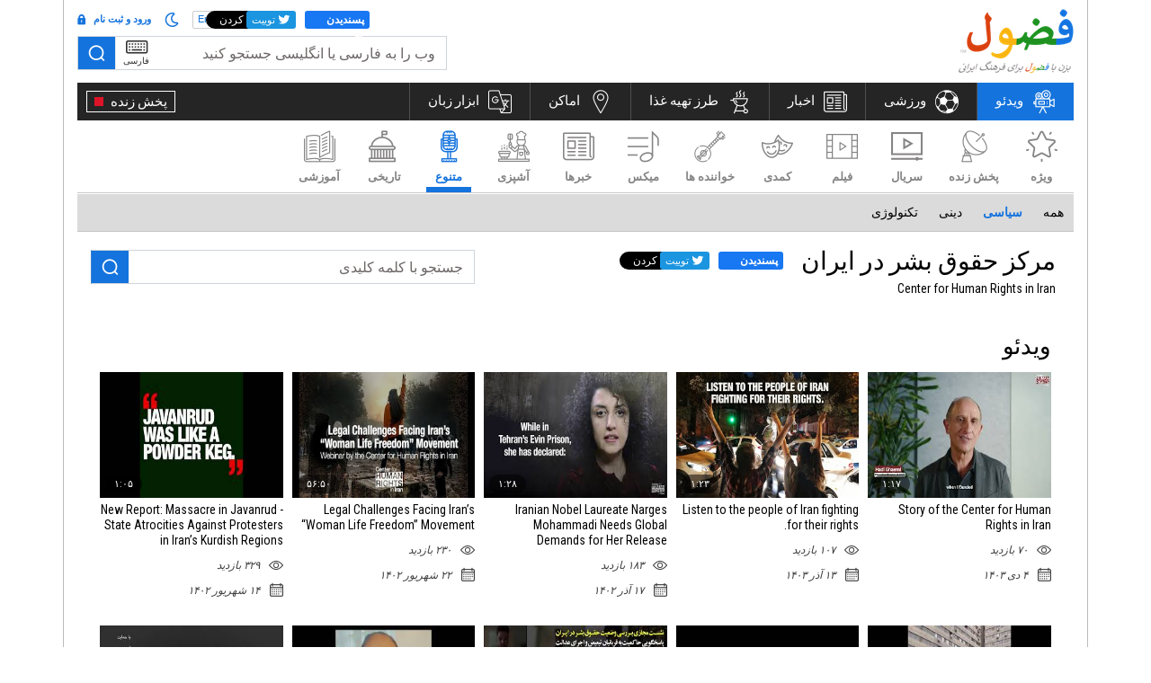

--- FILE ---
content_type: text/html; charset=utf-8
request_url: https://foozool-it.com/videos/content?cat=6&subcat=39&sourceid=159&lang=farsi
body_size: 25631
content:

<!doctype html>
<html lang="fa">

<head>
    <title>مرکز حقوق بشر در ایران</title>
    <!-- Required meta tags -->
    <meta charset="utf-8">
    <meta http-equiv="refresh" content="14400" />
    <meta name="viewport" content="width=device-width, initial-scale=1, shrink-to-fit=no" />
    <!--
    <meta http-equiv="Content-Security-Policy" content="upgrade-insecure-requests">
    -->
    <meta name="robots" content="index,follow" />
<meta name="keywords" content="Foozool-it,Foozool it,Foozoolit Farsi" />
<meta name="description" content="مرکز حقوق بشر در ایران" />
<!-- Schema.org markup for Google+ -->
<meta content="مرکز حقوق بشر در ایران" itemprop="name" />
<meta content="مرکز حقوق بشر در ایران" itemprop="description" />
<meta content="https://img.foozool-it.com/eimg/159" itemprop="image" />
<!-- Twitter Card data -->
<meta name="twitter:card" content="summary_large_image" >
<meta content="مرکز حقوق بشر در ایران" name="twitter:title" />
<meta content="مرکز حقوق بشر در ایران" name="twitter:description" />
<meta content="https://img.foozool-it.com/eimg/159" name="twitter:image" />
<!-- Open Graph data -->
<meta content="مرکز حقوق بشر در ایران" property="og:title" />
<meta content="مرکز حقوق بشر در ایران" property="og:description" />
<meta content="https://img.foozool-it.com/eimg/159" property="og:image" />
<meta content="https://foozool-it.com/videos/content?cat=6&subcat=39&sourceid=159&lang=farsi" property="og:url" /><link rel="canonical" href="https://foozool-it.com/videos/content?sourceid=159&lang=farsi" />

    <link href="https://fonts.googleapis.com/css?family=Roboto+Condensed" rel="stylesheet">
    <link rel="icon" href="/images/favicon.ico">

    <!-- jQuery UI theme or Bootstrap (optional, if you create a custom theme) -->
    <link href="//ajax.googleapis.com/ajax/libs/jqueryui/1.12.0/themes/ui-lightness/jquery-ui.css" rel="stylesheet">

    <!-- Bootstrap  -->
    <!--<link rel="stylesheet" href="https://maxcdn.bootstrapcdn.com/bootstrap/4.0.0-beta.2/css/bootstrap.min.css" integrity="sha384-PsH8R72JQ3SOdhVi3uxftmaW6Vc51MKb0q5P2rRUpPvrszuE4W1povHYgTpBfshb" crossorigin="anonymous">-->
    <link rel="stylesheet" href="https://stackpath.bootstrapcdn.com/bootstrap/4.3.1/css/bootstrap.min.css" integrity="sha384-ggOyR0iXCbMQv3Xipma34MD+dH/1fQ784/j6cY/iJTQUOhcWr7x9JvoRxT2MZw1T" crossorigin="anonymous">
    <!-- Theme style  -->
    <link rel="stylesheet" href="https://cdnjs.cloudflare.com/ajax/libs/bootstrap-datepicker/1.6.4/css/bootstrap-datepicker.standalone.min.css">
    <link rel="stylesheet" href="https://cdnjs.cloudflare.com/ajax/libs/normalize/5.0.0/normalize.min.css">
    <link href="https://fonts.googleapis.com/icon?family=Material+Icons" rel="stylesheet">
    <link rel="stylesheet" href="/css/font-awesome.min.css">
    <link rel="stylesheet" href="/css/glide.core.css">
    <link rel="stylesheet" href="/css/glide.theme.css">
    <link rel="stylesheet" href="/css/style-light.css?q=1">

    <script src="/js/jquery-3.2.1.slim.min.js"></script>
    <!-- Global site tag (gtag.js) - Google Analytics -->
<script async src="https://www.googletagmanager.com/gtag/js?id=UA-114586484-1"></script>
<script src="/js/jquery.cookie.js"></script>
<script>
    window.dataLayer = window.dataLayer || [];
    var userid = $.cookie("foozool_userid");
    function gtag(){dataLayer.push(arguments);}
    gtag('js', new Date());

    gtag('config', 'UA-114586484-1');

    if (userid != '') {
        gtag('set', { 'user_id': userid });
        gtag('set', { 'dimension1': 'Member' });        
    }
    else {
        gtag('set', { 'dimension1': 'Anonymous User' });
    }
</script>
    <script async src="//pagead2.googlesyndication.com/pagead/js/adsbygoogle.js"></script>
<script>
    (adsbygoogle = window.adsbygoogle || []).push({
    google_ad_client: "ca-pub-5175193301832908",
    enable_page_level_ads: true
    });
</script>
        <link rel="manifest" href="/manifest.json" />
    <script src="https://cdn.onesignal.com/sdks/OneSignalSDK.js" async=""></script>
    <script>
        var OneSignal = window.OneSignal || [];
        OneSignal.push(function () {
            OneSignal.init({
                appId: "b1a15e3e-9bb7-4ad5-9712-605bff79e09d",
            });
        });
    </script>


    <link rel="stylesheet" type="text/css" href="//cdnjs.cloudflare.com/ajax/libs/cookieconsent2/3.1.0/cookieconsent.min.css" />
    <script src="//cdnjs.cloudflare.com/ajax/libs/cookieconsent2/3.1.0/cookieconsent.min.js"></script>


</head>

<body class="foozool farsi">
    <script>
        $(function () {
            function getCookie(cname) {
                var name = cname + "=";
                var decodedCookie = decodeURIComponent(document.cookie);
                var ca = decodedCookie.split(';');
                for (var i = 0; i < ca.length; i++) {
                    var c = ca[i];
                    while (c.charAt(0) == ' ') {
                        c = c.substring(1);
                    }
                    if (c.indexOf(name) == 0) {
                        return c.substring(name.length, c.length);
                    }
                }
                return "";
            }
            var UserTheme = getCookie("foozool_theme");
            var ikey = -1;
            if (UserTheme == "dark") {
                $('.form-check-toggle .input').addClass('active');
                    } else {
                $('.form-check-toggle .input').removeClass('active');
            }
            $('.form-check-toggle').click(function () {
                $('.form-check-toggle .input').toggleClass('active');
                ikey = getCookie("foozool_userid");
                if (ikey == "") {
                    ikey = -1;
                }
                if ($('.form-check-toggle .input').hasClass('active')) {
                      UserTheme = "dark";
                } else {
                    UserTheme = "light";
                }
                 $.post('/updateusertheme', {
                        key: ikey,
                        theme: UserTheme
                        },
                function (result) {
                         var obj = jQuery.parseJSON(result);
                         if (obj.status == 'S') {
                             location.reload(true);
                         }
                         else {
                             event.preventDefault();
                        }
                    });
            });
            $(".lang-option").click(function () {
                var userkey = getCookie("foozool_userid");
                if (userkey == "") {
                    userkey = -1;
                }
                var slang = "";
                if ($(this).hasClass('english')) {
                    slang = "english";
                } else {
                    slang = "farsi";
                }
                $.post('/UpdateLangPref', {
                    key: userkey,
                    lang: slang
                    },
                function (result) {

                var obj = jQuery.parseJSON(result);
                if (obj.status == 'S') {
		   event.preventDefault();

                }
                else {
                    event.preventDefault();
                }
            });
            });
        });
    </script>
    <!-- Load Facebook SDK for JavaScript -->
<div id="fb-root"></div>
<script>
    function getCookie(name) {
        var re = new RegExp(name + "=([^;]+)");
        var value = re.exec(document.cookie);
        return (value != null) ? unescape(value[1]) : null;
    }
    (function (d, s, id) {
        var js, fjs = d.getElementsByTagName(s)[0];
        var fb_lan = "fa_IR";
        //alert(getCookie("foozool_language"));
        if (getCookie("foozool_language") === 'english') {
            fb_lan = 'en_US';
        } else {
            
            fb_lan = 'fa_IR';
        } 
        if (d.getElementById(id)) return;
        js = d.createElement(s); js.id = id;
        js.src = "https://connect.facebook.net/" + fb_lan + "/sdk.js#xfbml=1&version=v3.0";
        fjs.parentNode.insertBefore(js, fjs);
    }(document, 'script', 'facebook-jssdk'));
    !function (d, s, id) { var js, fjs = d.getElementsByTagName(s)[0]; if (!d.getElementById(id)) { js = d.createElement(s); js.id = id; js.src = "//platform.twitter.com/widgets.js"; fjs.parentNode.insertBefore(js, fjs); } }(document, "script", "twitter-wjs")
</script>

    <div class="wrap">
        <!-- Header Start Here -->
        <header class="header">
            <div class="container header-top-container">
                <div class="row">
                    <div class="header-left col-5">
                        <div class="logo">
                                <a href="/">
                                    <img src="/images/logo-farsi.png" alt="Foozool" title="Foozool" class="big-logo">
                                    <img src="/images/logo-small-farsi.png" alt="Foozool" title="Foozool" class="small-logo">
                                </a>
                        </div>
                    </div>
                    <div class="header-right col-7">
                        

                        <div class="languages mobile-hide div_responsive_lang" style="display:none">
                            <ul>
                                <li class="li_eng_tog"><a href="" class="a_eng_tog">English</a></li>
                                <li class="li_farsi_tog"><a href="" class="a_farsi_tog">فارسی</a></li>
                            </ul>
                        </div>

                        <div class="search mobile-search mobile-hide" id="searchboxWeb">
                            <div class="login-wrap">
                                <div class="socail-btn-wrap"><div class="facebook-twiiter-wrap">
  <div class="facebook-like-wrap">
    <a href="#" class="facebook-like">
      <span class="farsi-text">پسندیدن</span>
      <svg xmlns="http://www.w3.org/2000/svg" viewBox="0 0 16 16" class="_1pbq" color="#ffffff">
    <path fill="#ffffff" fill-rule="evenodd" d="M4.55,7 C4.7984,7 5,7.23403636 5,7.52247273 L5,13.4775273
          C5,13.7659636 4.7984,14 4.55,14 L2.45,14 C2.2016,14 2,13.7659636
          2,13.4775273 L2,7.52247273 C2,7.23403636 2.2016,7 2.45,7 L4.55,7 Z
          M6.54470232,13.2 C6.24016877,13.1641086 6.01734614,12.8982791
          6,12.5737979 C6.01734614,12.5737979 6.01344187,9.66805666 6,8.14398693
          C6.01344187,7.61903931 6.10849456,6.68623352 6.39801308,6.27384278
          C7.10556287,5.26600749 7.60281698,4.6079584 7.89206808,4.22570082
          C8.18126341,3.8435016 8.52813047,3.4708734 8.53777961,3.18572676
          C8.55077527,2.80206854 8.53655255,2.79471518 8.53777961,2.35555666
          C8.53900667,1.91639814 8.74565444,1.5 9.27139313,1.5 C9.52544997,1.5
          9.7301456,1.55690094 9.91922413,1.80084547 C10.2223633,2.15596568
          10.4343097,2.71884727 10.4343097,3.60971169 C10.4343097,4.50057612
          9.50989975,6.1729303 9.50815961,6.18 C9.50815961,6.18
          13.5457098,6.17908951 13.5464084,6.18 C14.1635544,6.17587601
          14.5,6.72543196 14.5,7.29718426 C14.5,7.83263667 14.1341135,8.27897346
          13.6539433,8.3540827 C13.9452023,8.49286263 14.1544715,8.82364675
          14.1544715,9.20555417 C14.1544715,9.68159617 13.8293011,10.0782687
          13.3983805,10.1458495 C13.6304619,10.2907572 13.7736931,10.5516845
          13.7736931,10.847511 C13.7736931,11.2459343 13.5138356,11.5808619
          13.1594388,11.6612236 C13.3701582,11.7991865 13.5063617,12.0543945
          13.5063617,12.3429843 C13.5063617,12.7952155 13.1715421,13.1656844
          12.7434661,13.2 L6.54470232,13.2 Z"></path></svg>
          <span class="english-text">Like</span>
          </a>
    <div class="fb-like" data-href="https://foozool-it.com/videos/content?cat=6&amp;subcat=39&amp;sourceid=159&amp;lang=farsi" data-layout="button" data-action="like"
      data-show-faces="false">
    </div>
  </div>
  <div class="twitter-like-wrap" >
      <a href="#" class="twitter-like" >
        
        <span class="farsi-text">توییت</span>
        <svg xmlns="http://www.w3.org/2000/svg" viewBox="0 0 18 18"><path fill="#ffffff" d="M 15 3.296875 C 14.476563 3.523438 13.949219 3.691406 13.367188 3.746094 C 13.949219 3.410156 14.417969 2.84375 14.648438 2.226563 C 14.066406 2.5625 13.484375 2.789063 12.84375 2.902344 C 12.257813 2.339844 11.5 2 10.683594 2 C 9.109375 2 7.824219 3.242188 7.824219 4.765625 C 7.824219 4.988281 7.824219 5.214844 7.882813 5.386719 C 4.875 5.386719 2.8125 3.691406 1.414063 2 C 1.121094 2.394531 1.003906 2.902344 1.003906 3.410156 C 1.003906 4.367188 1.53125 5.214844 2.289063 5.722656 C 1.820313 5.667969 1.355469 5.554688 1.003906 5.386719 C 1.003906 5.386719 1.003906 5.386719 1.003906 5.441406 C 1.003906 6.796875 1.996094 7.921875 3.28125 8.148438 C 3.046875 8.203125 2.8125 8.261719 2.519531 8.261719 C 2.347656 8.261719 2.171875 8.261719 1.996094 8.207031 C 2.347656 9.335938 3.976563 10.632813 5.257813 10.632813 C 4.265625 11.363281 3.34375 12 1.5 12 C 1.265625 12 1.453125 12 1 12 C 2.28125 12.789063 3.800781 13 5.375 13 C 10.683594 13 13.542969 8.769531 13.542969 5.101563 C 13.542969 4.988281 13.542969 4.878906 13.542969 4.765625 C 14.125 4.367188 14.59375 3.863281 15 3.296875"></path></svg> 
        <span class="english-text">Tweet</span></a>
    <a href="https://twitter.com/share" class="twitter-share-button" data-url="https://foozool-it.com/videos/content?cat=6&amp;subcat=39&amp;sourceid=159&amp;lang=farsi" data-text=""
      data-via="foozool_it" data-hashtags="بزن_با_فضولفضولfoozool-it,foozool_it,foozoolit"></a>
  </div>
</div></div>
                                <div class="language-wrap">

                                        <a href="https://foozool-it.com/videos/content?cat=6&amp;subcat=39&amp;sourceid=159&amp;lang=english" class="lang-option english">English</a>
                                </div>
                                <div class="d-inline">
                                    <a href="#" class="form-check-toggle"   aria-expanded="false"> 
                                        <span class="input "> 
                                                  <svg  widht="16" height="16" xmlns="http://www.w3.org/2000/svg" viewBox="0 0 512 512"><path fill="#1473dd" d="M279.135 512c78.756 0 150.982-35.804 198.844-94.775 28.27-34.831-2.558-85.722-46.249-77.401-82.348 15.683-158.272-47.268-158.272-130.792 0-48.424 26.06-92.292 67.434-115.836 38.745-22.05 28.999-80.788-15.022-88.919A257.936 257.936 0 0 0 279.135 0c-141.36 0-256 114.575-256 256 0 141.36 114.576 256 256 256zm0-464c12.985 0 25.689 1.201 38.016 3.478-54.76 31.163-91.693 90.042-91.693 157.554 0 113.848 103.641 199.2 215.252 177.944C402.574 433.964 344.366 464 279.135 464c-114.875 0-208-93.125-208-208s93.125-208 208-208z"></path></svg>
                                        </span> 
                                                </a>
                                </div>

                                    <a href="#" class="login" data-toggle="modal" data-target="#loginModal">
                                        <i></i>ورود و ثبت نام
                                    </a>
                            </div>
                            <form>
                                <div class="input-group">
                                    <input type="text" id="txtSearchInput" class="form-control need_farsikeyboard" placeholder="وب را به فارسی یا انگلیسی جستجو کنید">

                                    <div id="my-editable-content" contenteditable></div>

                                    <div class="btn-group">
                                        <button type="button" class="btn btn-primary btnfrkeyboard"><span class="keyboard">&nbsp;</span> <span>فارسی</span></button>
                                    </div>
                                    <span class="input-group-btn search-button">
                                        <button class="btn btn-secondary mobile-hide" id="btnSearchSubmit" type="submit" role="button"><span class="search"></span></button>
                                        <button type="reset" class="btn btn-default mobile-reset-button mobile-view">
                                            <span class="close-icon">&nbsp;</span>
                                        </button>
                                    </span>
                                </div>
                            </form>
                        </div>
                        <button class="navbar-toggler" type="button" data-toggle="slide-collapse" data-target="#navbarText" aria-controls="navbarText" aria-expanded="false" aria-label="Toggle navigation"> <span class="navbar-toggler-icon"></span> </button>
                    </div>
                </div>
            </div>
            <div id="sticky-header">
                <div class="container">
                    <div class="menu">
                        <nav class="navbar navbar-expand-lg navbar-light">
                            <div class="collapse navbar-collapse" id="navbarText">
                                <div class="mobile-view mobile-languagetool">
                                    <button class="navbar-toggler menu-open pull-left" type="button" data-target="#navbarText" aria-controls="navbarText" aria-expanded="false" aria-label="Toggle navigation"> <span class="navbar-toggler-icon"></span> </button>
                                    <div class="languages">


                                            <a href="https://foozool-it.com/videos/content?cat=6&amp;subcat=39&amp;sourceid=159&amp;lang=english" class="lang-option english">English</a>


                                    </div>
                                    <div class="mobile-theme-select">     
                                        <a href="#" class="form-check-toggle"   aria-expanded="false"> 
                                        <span class="input "> 
                                                  <svg  widht="20" height="20" xmlns="http://www.w3.org/2000/svg" viewBox="0 0 512 512"><path fill="#1473dd" d="M279.135 512c78.756 0 150.982-35.804 198.844-94.775 28.27-34.831-2.558-85.722-46.249-77.401-82.348 15.683-158.272-47.268-158.272-130.792 0-48.424 26.06-92.292 67.434-115.836 38.745-22.05 28.999-80.788-15.022-88.919A257.936 257.936 0 0 0 279.135 0c-141.36 0-256 114.575-256 256 0 141.36 114.576 256 256 256zm0-464c12.985 0 25.689 1.201 38.016 3.478-54.76 31.163-91.693 90.042-91.693 157.554 0 113.848 103.641 199.2 215.252 177.944C402.574 433.964 344.366 464 279.135 464c-114.875 0-208-93.125-208-208s93.125-208 208-208z"></path></svg>
                                        </span> 
                                    </a></div>
                                        <a href="#" data-toggle="modal" data-target="#loginModal" class="mobile-login"><i></i></a>
                                </div>
                                <ul class="navbar-nav ml-auto navigation navigation-farsi">
                                    <li class="mobile-view relative search-mobile">
                                        <div class="navbar-form">
                                            <form>
                                                <div class="input-group">

                                                    <input type="text" class="form-control" id="txtSearchInput_m" placeholder="وب را به فارسی یا انگلیسی جستجو کنید">
                                                    <span class="input-group-btn">
                                                        <button type="button" class="btn btn-primary"><span class="keyboard"></span> </button>
                                                        <button type="submit" class="btn btn-default search-buttton" id="btnSearchSubmit_m" role="button">
                                                            <span class="search">&nbsp;</span>
                                                        </button>
                                                    </span>

                                                </div>
                                            </form>
                                        </div>
                                    </li>

                                            <li class="nav-item" id="limainentertainment">
                                                <a class="nav-link" href="/videos?lang=farsi"><span class="entertainment">&nbsp;</span>ویدئو</a>
                                            </li>
                                            <li class="nav-item" id="limainsports">
                                                <a class="nav-link" href="/sports?lang=farsi"><span class="sports">&nbsp;</span>ورزشی</a>
                                            </li>
                                            <li class="nav-item" id="limainnews">
                                                <a class="nav-link" href="/news?lang=farsi"><span class="news">&nbsp;</span>اخبار</a>
                                            </li>
                                            <li class="nav-item" id="limainrecipes">
                                                <a class="nav-link" href="/recipes?lang=farsi"><span class="recipes">&nbsp;</span>طرز تهیه غذا</a>
                                            </li>
                                            <li class="nav-item" id="limainfind-places">
                                                <a class="nav-link" href="/findplaces?lang=farsi"><span class="find-places">&nbsp;</span>اماکن</a>
                                            </li>
                                            <li class="nav-item" id="limainlanguage-tools">
                                                <a class="nav-link" href="/languagetool?lang=farsi"><span class="language-tools">&nbsp;</span>ابزار زبان</a>
                                            </li>



                                    <li class="nav-item mobile-view LiveTv"><a class="nav-link" href="/videos?cat=12">پخش زنده <span></span></a></li>
                                    <li class="nav-item mobile-view">

                                        <div class="a2a_kit a2a_kit_size_32 a2a_default_style share-btns">
                                            <a class="a2a_button_facebook"></a>
                                            <a class="a2a_button_twitter"></a>
                                        </div>
                                        <script async src="https://static.addtoany.com/menu/page.js"></script>
                                    </li>
                                </ul>
                                <ul class="navbar-nav navigation right-tv">
                                    <li class="mobile-hide">
                                        <div id="bs-example-navbar-collapse-1">
                                            <div class="navbar-form">
                                                <div class="input-group">
                                                    <span class="input-group-btn">
                                                        <button class="btn btn-default search-buttton" id="searchScroll">
                                                            <span class="search"></span>
                                                        </button>
                                                    </span>
                                                </div>
                                            </div>
                                            <!-- </form> -->
                                        </div>
                                    </li>
                                    <li class="nav-item LiveNews mobile-hide"><a class="nav-link" href="/videos?cat=12">پخش زنده <span></span></a></li>
                                </ul>
                            </div>
                        </nav>
                        <div class="mobile-main-menu">
                                <div class="navigation owl-carousel  mob-navigation-farsi">
                                        <div class="item" id="limainentertainment"><a href="/videos?lang=farsi"><span class="entertainment">&nbsp;</span>ویدئو</a></div>
                                        <div class="item" id="limainsports"><a href="/sports?lang=farsi"><span class="sports">&nbsp;</span>ورزشی</a></div>
                                        <div class="item" id="limainnews"><a href="/news?lang=farsi"><span class="news">&nbsp;</span>اخبار</a></div>
                                        <div class="item" id="limainrecipes"><a href="/recipes?lang=farsi"><span class="recipes">&nbsp;</span>طرز تهیه غذا</a></div>
                                        <div class="item" id="limainfind-places"><a href="/findplaces?lang=farsi"><span class="find-places">&nbsp;</span>اماکن</a></div>
                                        <div class="item" id="limainlanguage-tools"><a href="/languagetool?lang=farsi"><span class="language-tools">&nbsp;</span>ابزار زبان</a></div>
                                </div>

                        </div>
                    </div>
                </div>
            </div>
            <div class="menu-overlay"></div>
            
        </header>
        <!-- Header End Here -->

        <script lang="javascript" type="text/javascript">
    $(limainentertainment).addClass('active showonscreen');
</script>



<div class="inner-wrap">
    <!-- Entertainment banner start -->
    <section class="entertainment-banner">
        <div class="container">
            <div class="row">
                <div class="banner-nav clearfix">
                    
<div class="main-nav clearfix">
    <div class="topics-wrap topics-list mobile-hide">
        <ul class="topics">

                            <li class="item"><a href="/videos?cat=0&lang=farsi"><i class="featured-icon"></i>ویژه</a></li>
                            <li class="item"><a href="/videos?cat=12&lang=farsi"><i class="tv-icon"></i>پخش زنده</a></li>
                            <li class="item"><a href="/videos?cat=15&lang=farsi"><i class="tv-show-icon"></i>سریال</a></li>
                            <li class="item"><a href="/videos?cat=8&lang=farsi"><i class="movie-icon"></i>فیلم</a></li>
                            <li class="item"><a href="/videos?cat=7&lang=farsi"><i class="comedy-icon"></i>کمدی</a></li>
                            <li class="item"><a href="/videos?cat=3&lang=farsi"><i class="musician-icon"></i>خواننده ها</a></li>
                            <li class="item"><a href="/videos?cat=2&lang=farsi"><i class="music-icon"></i>میکس</a></li>
                            <li class="item"><a href="/videos?cat=1&lang=farsi"><i class="news-icon"></i>خبرها</a></li>
                            <li class="item"><a href="/videos?cat=4&lang=farsi"><i class="recipes-icon"></i>آشپزی</a></li>
                            <li class="item"><a href="/videos?cat=6&lang=farsi" class="active"><i class="varity-icon"></i>متنوع
</a></li>
                            <li class="item"><a href="/videos?cat=10&lang=farsi"><i class="history-icon"></i>تاریخی
</a></li>
                            <li class="item"><a href="/videos?cat=17&lang=farsi"><i class="education-icon"></i>آموزشی
</a></li>
                    </ul>
    </div>
    <div class="topics-wrap  mobile-view">
        <ul class="topics owl-carousel  owl-theme owl-navagation owl-navagation-farsi">
                            <li class="item"><a href="/videos?cat=0&lang=farsi"><i class="featured-icon"></i>ویژه</a></li>
                            <li class="item"><a href="/videos?cat=12&lang=farsi"><i class="tv-icon"></i>پخش زنده</a></li>
                            <li class="item"><a href="/videos?cat=15&lang=farsi"><i class="tv-show-icon"></i>سریال</a></li>
                            <li class="item"><a href="/videos?cat=8&lang=farsi"><i class="movie-icon"></i>فیلم</a></li>
                            <li class="item"><a href="/videos?cat=7&lang=farsi"><i class="comedy-icon"></i>کمدی</a></li>
                            <li class="item"><a href="/videos?cat=3&lang=farsi"><i class="musician-icon"></i>خواننده ها</a></li>
                            <li class="item"><a href="/videos?cat=2&lang=farsi"><i class="music-icon"></i>میکس</a></li>
                            <li class="item"><a href="/videos?cat=1&lang=farsi"><i class="news-icon"></i>خبرها</a></li>
                            <li class="item"><a href="/videos?cat=4&lang=farsi"><i class="recipes-icon"></i>آشپزی</a></li>
                            <li class="item showonscreen"><a href="/videos?cat=6&lang=farsi" class="active"><i class="varity-icon"></i>متنوع
</a></li>
                            <li class="item"><a href="/videos?cat=10&lang=farsi"><i class="history-icon"></i>تاریخی
</a></li>
                            <li class="item"><a href="/videos?cat=17&lang=farsi"><i class="education-icon"></i>آموزشی
</a></li>
        </ul>
    </div>
</div>
                    
    <div class="sub-topics sub-topics-menu-1 topics-list clearfix">
        <div class="topic-name mobile-hide">
            <ul class="topics">

                        <li class="item">
                            <a href="/videos?cat=6&subcat=0&lang=farsi">همه</a>
                        </li>
                        <li class="item">
                            <a href="/videos?cat=6&subcat=39&lang=farsi" class="active">سیاسی
</a>
                        </li>
                        <li class="item">
                            <a href="/videos?cat=6&subcat=49&lang=farsi">دینی
</a>
                        </li>
                        <li class="item">
                            <a href="/videos?cat=6&subcat=40&lang=farsi">تکنولوژی
</a>
                        </li>

            </ul>

        </div>

        <div class="topic-name mobile-view">
            <ul class="topics owl-carousel owl-navagation owl-navagation-farsi owl-theme">
                        <li class="item">
                            <a href="/videos?cat=6&subcat=0&lang=farsi">همه</a>
                        </li>
                        <li class="item showonscreen">
                            <a href="/videos?cat=6&subcat=39&lang=farsi" class="active">سیاسی
</a>
                        </li>
                        <li class="item">
                            <a href="/videos?cat=6&subcat=49&lang=farsi">دینی
</a>
                        </li>
                        <li class="item">
                            <a href="/videos?cat=6&subcat=40&lang=farsi">تکنولوژی
</a>
                        </li>
            </ul>
        </div>
    </div>

                </div>
            </div>
        </div>
    </section>
    <!-- Entertainment banner end-->

    <section class="entertainment-secton">
        <div class="container clearfix">
            <div class="d-lg-flex flex-row-reverse">
                <div class="col-lg-5">
                    <div class="search recipe-search">
<form action="/videos/content" method="post"><input data-val="true" data-val-number="The field SelectedCategory must be a number." data-val-required="The SelectedCategory field is required." id="SelectedCategory" name="SelectedCategory" type="hidden" value="6" /><input id="SelectedCategoryName" name="SelectedCategoryName" type="hidden" value="متنوع
" /><input data-val="true" data-val-number="The field SelectedSubcategory must be a number." data-val-required="The SelectedSubcategory field is required." id="SelectedSubcategory" name="SelectedSubcategory" type="hidden" value="39" /><input id="SelectedSubcategoryName" name="SelectedSubcategoryName" type="hidden" value="سیاسی
" /><input data-val="true" data-val-number="The field ContentSourceID must be a number." data-val-required="The ContentSourceID field is required." id="ContentSourceID" name="ContentSourceID" type="hidden" value="159" /><input id="ContentSourceName" name="ContentSourceName" type="hidden" value="مرکز حقوق بشر در ایران" /><input id="SelectedLanguage" name="SelectedLanguage" type="hidden" value="farsi" /><input name="__RequestVerificationToken" type="hidden" value="VjgLEYOry8nz8SZ6InNoC0AbkqnPOKeiPEV7JHyFay7aiXH1pvgQZcycUZyizhhePNOeQVgLRybvZYL6yJBP3DQloftGXf2MQz2vp1-9JBE1" />                            <div class="input-group">
                                <input class="form-control" id="txt_searchword" name="SearchWord" placeholder="جستجو با کلمه کلیدی" type="text" value="" />
                                <span class="input-group-btn search-button ">
                                    <button class="btn search-button" type="submit"><span class="search"></span></button>
                                </span>
                            </div>
</form>                    </div>
                </div>

                <div class="col-lg-7 pr-lg-0">
    <div class="breadcrumb-wrapper" id="l1breadcrump">
                    <h1>مرکز حقوق بشر در ایران</h1>
                <div class="breadcrumb-socail-btn mobile-hide"><div class="facebook-twiiter-wrap">
  <div class="facebook-like-wrap">
    <a href="#" class="facebook-like">
      <span class="farsi-text">پسندیدن</span>
      <svg xmlns="http://www.w3.org/2000/svg" viewBox="0 0 16 16" class="_1pbq" color="#ffffff">
    <path fill="#ffffff" fill-rule="evenodd" d="M4.55,7 C4.7984,7 5,7.23403636 5,7.52247273 L5,13.4775273
          C5,13.7659636 4.7984,14 4.55,14 L2.45,14 C2.2016,14 2,13.7659636
          2,13.4775273 L2,7.52247273 C2,7.23403636 2.2016,7 2.45,7 L4.55,7 Z
          M6.54470232,13.2 C6.24016877,13.1641086 6.01734614,12.8982791
          6,12.5737979 C6.01734614,12.5737979 6.01344187,9.66805666 6,8.14398693
          C6.01344187,7.61903931 6.10849456,6.68623352 6.39801308,6.27384278
          C7.10556287,5.26600749 7.60281698,4.6079584 7.89206808,4.22570082
          C8.18126341,3.8435016 8.52813047,3.4708734 8.53777961,3.18572676
          C8.55077527,2.80206854 8.53655255,2.79471518 8.53777961,2.35555666
          C8.53900667,1.91639814 8.74565444,1.5 9.27139313,1.5 C9.52544997,1.5
          9.7301456,1.55690094 9.91922413,1.80084547 C10.2223633,2.15596568
          10.4343097,2.71884727 10.4343097,3.60971169 C10.4343097,4.50057612
          9.50989975,6.1729303 9.50815961,6.18 C9.50815961,6.18
          13.5457098,6.17908951 13.5464084,6.18 C14.1635544,6.17587601
          14.5,6.72543196 14.5,7.29718426 C14.5,7.83263667 14.1341135,8.27897346
          13.6539433,8.3540827 C13.9452023,8.49286263 14.1544715,8.82364675
          14.1544715,9.20555417 C14.1544715,9.68159617 13.8293011,10.0782687
          13.3983805,10.1458495 C13.6304619,10.2907572 13.7736931,10.5516845
          13.7736931,10.847511 C13.7736931,11.2459343 13.5138356,11.5808619
          13.1594388,11.6612236 C13.3701582,11.7991865 13.5063617,12.0543945
          13.5063617,12.3429843 C13.5063617,12.7952155 13.1715421,13.1656844
          12.7434661,13.2 L6.54470232,13.2 Z"></path></svg>
          <span class="english-text">Like</span>
          </a>
    <div class="fb-like" data-href="https://foozool-it.com/videos/content?cat=6&amp;subcat=39&amp;sourceid=159&amp;lang=farsi" data-layout="button" data-action="like"
      data-show-faces="false">
    </div>
  </div>
  <div class="twitter-like-wrap" >
      <a href="#" class="twitter-like" >
        
        <span class="farsi-text">توییت</span>
        <svg xmlns="http://www.w3.org/2000/svg" viewBox="0 0 18 18"><path fill="#ffffff" d="M 15 3.296875 C 14.476563 3.523438 13.949219 3.691406 13.367188 3.746094 C 13.949219 3.410156 14.417969 2.84375 14.648438 2.226563 C 14.066406 2.5625 13.484375 2.789063 12.84375 2.902344 C 12.257813 2.339844 11.5 2 10.683594 2 C 9.109375 2 7.824219 3.242188 7.824219 4.765625 C 7.824219 4.988281 7.824219 5.214844 7.882813 5.386719 C 4.875 5.386719 2.8125 3.691406 1.414063 2 C 1.121094 2.394531 1.003906 2.902344 1.003906 3.410156 C 1.003906 4.367188 1.53125 5.214844 2.289063 5.722656 C 1.820313 5.667969 1.355469 5.554688 1.003906 5.386719 C 1.003906 5.386719 1.003906 5.386719 1.003906 5.441406 C 1.003906 6.796875 1.996094 7.921875 3.28125 8.148438 C 3.046875 8.203125 2.8125 8.261719 2.519531 8.261719 C 2.347656 8.261719 2.171875 8.261719 1.996094 8.207031 C 2.347656 9.335938 3.976563 10.632813 5.257813 10.632813 C 4.265625 11.363281 3.34375 12 1.5 12 C 1.265625 12 1.453125 12 1 12 C 2.28125 12.789063 3.800781 13 5.375 13 C 10.683594 13 13.542969 8.769531 13.542969 5.101563 C 13.542969 4.988281 13.542969 4.878906 13.542969 4.765625 C 14.125 4.367188 14.59375 3.863281 15 3.296875"></path></svg> 
        <span class="english-text">Tweet</span></a>
    <a href="https://twitter.com/share" class="twitter-share-button" data-url="https://foozool-it.com/videos/content?cat=6&amp;subcat=39&amp;sourceid=159&amp;lang=farsi" data-text=""
      data-via="foozool_it" data-hashtags="بزن_با_فضولفضولfoozool-it,foozool_it,foozoolit"></a>
  </div>
</div></div>
                    <p>Center for Human Rights in Iran</p>
        <div class="breadcrumb-socail-btn mobile-view"><div class="facebook-twiiter-wrap">
  <div class="facebook-like-wrap">
    <a href="#" class="facebook-like">
      <span class="farsi-text">پسندیدن</span>
      <svg xmlns="http://www.w3.org/2000/svg" viewBox="0 0 16 16" class="_1pbq" color="#ffffff">
    <path fill="#ffffff" fill-rule="evenodd" d="M4.55,7 C4.7984,7 5,7.23403636 5,7.52247273 L5,13.4775273
          C5,13.7659636 4.7984,14 4.55,14 L2.45,14 C2.2016,14 2,13.7659636
          2,13.4775273 L2,7.52247273 C2,7.23403636 2.2016,7 2.45,7 L4.55,7 Z
          M6.54470232,13.2 C6.24016877,13.1641086 6.01734614,12.8982791
          6,12.5737979 C6.01734614,12.5737979 6.01344187,9.66805666 6,8.14398693
          C6.01344187,7.61903931 6.10849456,6.68623352 6.39801308,6.27384278
          C7.10556287,5.26600749 7.60281698,4.6079584 7.89206808,4.22570082
          C8.18126341,3.8435016 8.52813047,3.4708734 8.53777961,3.18572676
          C8.55077527,2.80206854 8.53655255,2.79471518 8.53777961,2.35555666
          C8.53900667,1.91639814 8.74565444,1.5 9.27139313,1.5 C9.52544997,1.5
          9.7301456,1.55690094 9.91922413,1.80084547 C10.2223633,2.15596568
          10.4343097,2.71884727 10.4343097,3.60971169 C10.4343097,4.50057612
          9.50989975,6.1729303 9.50815961,6.18 C9.50815961,6.18
          13.5457098,6.17908951 13.5464084,6.18 C14.1635544,6.17587601
          14.5,6.72543196 14.5,7.29718426 C14.5,7.83263667 14.1341135,8.27897346
          13.6539433,8.3540827 C13.9452023,8.49286263 14.1544715,8.82364675
          14.1544715,9.20555417 C14.1544715,9.68159617 13.8293011,10.0782687
          13.3983805,10.1458495 C13.6304619,10.2907572 13.7736931,10.5516845
          13.7736931,10.847511 C13.7736931,11.2459343 13.5138356,11.5808619
          13.1594388,11.6612236 C13.3701582,11.7991865 13.5063617,12.0543945
          13.5063617,12.3429843 C13.5063617,12.7952155 13.1715421,13.1656844
          12.7434661,13.2 L6.54470232,13.2 Z"></path></svg>
          <span class="english-text">Like</span>
          </a>
    <div class="fb-like" data-href="https://foozool-it.com/videos/content?cat=6&amp;subcat=39&amp;sourceid=159&amp;lang=farsi" data-layout="button" data-action="like"
      data-show-faces="false">
    </div>
  </div>
  <div class="twitter-like-wrap" >
      <a href="#" class="twitter-like" >
        
        <span class="farsi-text">توییت</span>
        <svg xmlns="http://www.w3.org/2000/svg" viewBox="0 0 18 18"><path fill="#ffffff" d="M 15 3.296875 C 14.476563 3.523438 13.949219 3.691406 13.367188 3.746094 C 13.949219 3.410156 14.417969 2.84375 14.648438 2.226563 C 14.066406 2.5625 13.484375 2.789063 12.84375 2.902344 C 12.257813 2.339844 11.5 2 10.683594 2 C 9.109375 2 7.824219 3.242188 7.824219 4.765625 C 7.824219 4.988281 7.824219 5.214844 7.882813 5.386719 C 4.875 5.386719 2.8125 3.691406 1.414063 2 C 1.121094 2.394531 1.003906 2.902344 1.003906 3.410156 C 1.003906 4.367188 1.53125 5.214844 2.289063 5.722656 C 1.820313 5.667969 1.355469 5.554688 1.003906 5.386719 C 1.003906 5.386719 1.003906 5.386719 1.003906 5.441406 C 1.003906 6.796875 1.996094 7.921875 3.28125 8.148438 C 3.046875 8.203125 2.8125 8.261719 2.519531 8.261719 C 2.347656 8.261719 2.171875 8.261719 1.996094 8.207031 C 2.347656 9.335938 3.976563 10.632813 5.257813 10.632813 C 4.265625 11.363281 3.34375 12 1.5 12 C 1.265625 12 1.453125 12 1 12 C 2.28125 12.789063 3.800781 13 5.375 13 C 10.683594 13 13.542969 8.769531 13.542969 5.101563 C 13.542969 4.988281 13.542969 4.878906 13.542969 4.765625 C 14.125 4.367188 14.59375 3.863281 15 3.296875"></path></svg> 
        <span class="english-text">Tweet</span></a>
    <a href="https://twitter.com/share" class="twitter-share-button" data-url="https://foozool-it.com/videos/content?cat=6&amp;subcat=39&amp;sourceid=159&amp;lang=farsi" data-text=""
      data-via="foozool_it" data-hashtags="بزن_با_فضولفضولfoozool-it,foozool_it,foozoolit"></a>
  </div>
</div></div>
    </div>
                </div>
            </div>
        </div>

        
<div class="entertainment-carosuel-wrap">


<div class="container related-videos-section entertainment-videos-section">
        <h3>ویدئو</h3>
        <ul class="item-list" id="contentvideoslist_ul">
                <li>
            <a href="/videos/video?cat=6&subcat=39&letter=&search=&sourceid=159&id=971690&lang=farsi">
                <div class="item-img">
                    <img src="https://i.ytimg.com/vi/Ep8wJr4dRmg/mqdefault.jpg" alt="Story of the Center for Human Rights in Iran" title="Story of the Center for Human Rights in Iran">
                    <span class="time-duration ">۱:۱۷</span>
                </div>
                <h3 class="video-title">Story of the Center for Human Rights in Iran</h3>
                <div class='views-publish-wrap'>
                        <p class="video-views">۷۰ بازدید<i class='views-icon'></i></p>
                    <p class="video-published">۴ دی ۱۴۰۳ <i class='publish-icon'></i></p>
                </div>
            </a>
    </li>
    <li>
            <a href="/videos/video?cat=6&subcat=39&letter=&search=&sourceid=159&id=970049&lang=farsi">
                <div class="item-img">
                    <img src="https://i.ytimg.com/vi/0aBRw1epZ-E/mqdefault.jpg" alt="Listen to the people of Iran fighting for their rights." title="Listen to the people of Iran fighting for their rights.">
                    <span class="time-duration ">۱:۲۳</span>
                </div>
                <h3 class="video-title">Listen to the people of Iran fighting for their rights.</h3>
                <div class='views-publish-wrap'>
                        <p class="video-views">۱۰۷ بازدید<i class='views-icon'></i></p>
                    <p class="video-published">۱۳ آذر ۱۴۰۳ <i class='publish-icon'></i></p>
                </div>
            </a>
    </li>
    <li>
            <a href="/videos/video?cat=6&subcat=39&letter=&search=&sourceid=159&id=943008&lang=farsi">
                <div class="item-img">
                    <img src="https://i.ytimg.com/vi/TxWm01Pax6M/mqdefault.jpg" alt="Iranian Nobel Laureate Narges Mohammadi Needs Global Demands for Her Release" title="Iranian Nobel Laureate Narges Mohammadi Needs Global Demands for Her Release">
                    <span class="time-duration ">۱:۲۸</span>
                </div>
                <h3 class="video-title">Iranian Nobel Laureate Narges Mohammadi Needs Global Demands for Her Release</h3>
                <div class='views-publish-wrap'>
                        <p class="video-views">۱۸۳ بازدید<i class='views-icon'></i></p>
                    <p class="video-published">۱۷ آذر ۱۴۰۲ <i class='publish-icon'></i></p>
                </div>
            </a>
    </li>
    <li>
            <a href="/videos/video?cat=6&subcat=39&letter=&search=&sourceid=159&id=934254&lang=farsi">
                <div class="item-img">
                    <img src="https://i.ytimg.com/vi/e5l-JI36ZqU/mqdefault.jpg" alt="Legal Challenges Facing Iran’s “Woman Life Freedom” Movement" title="Legal Challenges Facing Iran’s “Woman Life Freedom” Movement">
                    <span class="time-duration ">۵۶:۵۰</span>
                </div>
                <h3 class="video-title">Legal Challenges Facing Iran’s “Woman Life Freedom” Movement</h3>
                <div class='views-publish-wrap'>
                        <p class="video-views">۲۳۰ بازدید<i class='views-icon'></i></p>
                    <p class="video-published">۲۲ شهریور ۱۴۰۲ <i class='publish-icon'></i></p>
                </div>
            </a>
    </li>
    <li>
            <a href="/videos/video?cat=6&subcat=39&letter=&search=&sourceid=159&id=933578&lang=farsi">
                <div class="item-img">
                    <img src="https://i.ytimg.com/vi/QGISrL7t7nI/mqdefault.jpg" alt="New Report: Massacre in Javanrud - State Atrocities Against Protesters in Iran’s Kurdish Regions" title="New Report: Massacre in Javanrud - State Atrocities Against Protesters in Iran’s Kurdish Regions">
                    <span class="time-duration ">۱:۰۵</span>
                </div>
                <h3 class="video-title">New Report: Massacre in Javanrud - State Atrocities Against Protesters in Iran’s Kurdish Regions</h3>
                <div class='views-publish-wrap'>
                        <p class="video-views">۳۲۹ بازدید<i class='views-icon'></i></p>
                    <p class="video-published">۱۴ شهریور ۱۴۰۲ <i class='publish-icon'></i></p>
                </div>
            </a>
    </li>
    <li>
            <a href="/videos/video?cat=6&subcat=39&letter=&search=&sourceid=159&id=919950&lang=farsi">
                <div class="item-img">
                    <img src="https://i.ytimg.com/vi/ZDDW75kYFdU/mqdefault.jpg" alt="Dancing Women in Iran Defy State Repression" title="Dancing Women in Iran Defy State Repression">
                    <span class="time-duration ">۱:۱۱</span>
                </div>
                <h3 class="video-title">Dancing Women in Iran Defy State Repression</h3>
                <div class='views-publish-wrap'>
                        <p class="video-views">۴۶۹ بازدید<i class='views-icon'></i></p>
                    <p class="video-published">۲۵ اسفند ۱۴۰۱ <i class='publish-icon'></i></p>
                </div>
            </a>
    </li>
    <li>
            <a href="/videos/video?cat=6&subcat=39&letter=&search=&sourceid=159&id=917939&lang=farsi">
                <div class="item-img">
                    <img src="https://i.ytimg.com/vi/aNkc4gliGcA/mqdefault.jpg" alt="Cut the Oppression: Stand with Iranian Women on International Women&amp;#39;s Day" title="Cut the Oppression: Stand with Iranian Women on International Women&amp;#39;s Day">
                    <span class="time-duration ">۰:۲۰</span>
                </div>
                <h3 class="video-title">Cut the Oppression: Stand with Iranian Women on International Women&#39;s Day</h3>
                <div class='views-publish-wrap'>
                        <p class="video-views">۷۷۵۵۳ بازدید<i class='views-icon'></i></p>
                    <p class="video-published">۲۹ بهمن ۱۴۰۱ <i class='publish-icon'></i></p>
                </div>
            </a>
    </li>
    <li>
            <a href="/videos/video?cat=6&subcat=39&letter=&search=&sourceid=159&id=896617&lang=farsi">
                <div class="item-img">
                    <img src="https://i.ytimg.com/vi/u1qVQSmIUQU/mqdefault.jpg" alt="نشست مجازی بررسی وضعیت حقوق بشر در ایران با محوریت پاسخگویی حاکمیت به قربانیان تبعیض و اجرای عدالت" title="نشست مجازی بررسی وضعیت حقوق بشر در ایران با محوریت پاسخگویی حاکمیت به قربانیان تبعیض و اجرای عدالت">
                    <span class="time-duration ">۱۱:۳۳</span>
                </div>
                <h3 class="video-title">نشست مجازی بررسی وضعیت حقوق بشر در ایران با محوریت پاسخگویی حاکمیت به قربانیان تبعیض و اجرای عدالت</h3>
                <div class='views-publish-wrap'>
                        <p class="video-views">۴۶ بازدید<i class='views-icon'></i></p>
                    <p class="video-published">۱۸ فروردین ۱۴۰۱ <i class='publish-icon'></i></p>
                </div>
            </a>
    </li>
    <li>
            <a href="/videos/video?cat=6&subcat=39&letter=&search=&sourceid=159&id=895203&lang=farsi">
                <div class="item-img">
                    <img src="https://i.ytimg.com/vi/tGE6rh8PNtI/mqdefault.jpg" alt="A Nowruz Message from Shirin Neshat" title="A Nowruz Message from Shirin Neshat">
                    <span class="time-duration ">۱:۲۳</span>
                </div>
                <h3 class="video-title">A Nowruz Message from Shirin Neshat</h3>
                <div class='views-publish-wrap'>
                        <p class="video-views">۳۶۸ بازدید<i class='views-icon'></i></p>
                    <p class="video-published">۲۷ اسفند ۱۴۰۰ <i class='publish-icon'></i></p>
                </div>
            </a>
    </li>
    <li>
            <a href="/videos/video?cat=6&subcat=39&letter=&search=&sourceid=159&id=881003&lang=farsi">
                <div class="item-img">
                    <img src="https://i.ytimg.com/vi/uajSNc1I4Cg/mqdefault.jpg" alt="زندگی کودک‌-همسران ایرانی" title="زندگی کودک‌-همسران ایرانی">
                    <span class="time-duration ">۳:۲۶</span>
                </div>
                <h3 class="video-title">زندگی کودک‌-همسران ایرانی</h3>
                <div class='views-publish-wrap'>
                        <p class="video-views">۱۴۶ بازدید<i class='views-icon'></i></p>
                    <p class="video-published">۸ شهریور ۱۴۰۰ <i class='publish-icon'></i></p>
                </div>
            </a>
    </li>
    <li>
            <a href="/videos/video?cat=6&subcat=39&letter=&search=&sourceid=159&id=878974&lang=farsi">
                <div class="item-img">
                    <img src="https://i.ytimg.com/vi/owmR6cWS1BA/mqdefault.jpg" alt="Mahtab (English Subs) - Marjan Farsad / مهتاب - مرجان فرساد" title="Mahtab (English Subs) - Marjan Farsad / مهتاب - مرجان فرساد">
                    <span class="time-duration ">۵:۲۲</span>
                </div>
                <h3 class="video-title">Mahtab (English Subs) - Marjan Farsad / مهتاب - مرجان فرساد</h3>
                <div class='views-publish-wrap'>
                        <p class="video-views">۴۷۳۵ بازدید<i class='views-icon'></i></p>
                    <p class="video-published">۱۴ مرداد ۱۴۰۰ <i class='publish-icon'></i></p>
                </div>
            </a>
    </li>
    <li>
            <a href="/videos/video?cat=6&subcat=39&letter=&search=&sourceid=159&id=877707&lang=farsi">
                <div class="item-img">
                    <img src="https://i.ytimg.com/vi/q6H4s5ywWgo/mqdefault.jpg" alt="The Life of an Iranian Child Bride" title="The Life of an Iranian Child Bride">
                    <span class="time-duration ">۳:۲۶</span>
                </div>
                <h3 class="video-title">The Life of an Iranian Child Bride</h3>
                <div class='views-publish-wrap'>
                        <p class="video-views">۴۵۴۱ بازدید<i class='views-icon'></i></p>
                    <p class="video-published">۲۹ تیر ۱۴۰۰ <i class='publish-icon'></i></p>
                </div>
            </a>
    </li>
    <li>
            <a href="/videos/video?cat=6&subcat=39&letter=&search=&sourceid=159&id=869885&lang=farsi">
                <div class="item-img">
                    <img src="https://i.ytimg.com/vi/78hFLAzjtsI/mqdefault.jpg" alt="Supporting Internet Access for Civil Society in Iran - Part 2" title="Supporting Internet Access for Civil Society in Iran - Part 2">
                    <span class="time-duration ">۵:۴۸</span>
                </div>
                <h3 class="video-title">Supporting Internet Access for Civil Society in Iran - Part 2</h3>
                <div class='views-publish-wrap'>
                        <p class="video-views">۹۸ بازدید<i class='views-icon'></i></p>
                    <p class="video-published">۳ اردیبهشت ۱۴۰۰ <i class='publish-icon'></i></p>
                </div>
            </a>
    </li>
    <li>
            <a href="/videos/video?cat=6&subcat=39&letter=&search=&sourceid=159&id=869884&lang=farsi">
                <div class="item-img">
                    <img src="https://i.ytimg.com/vi/JRJzaZpCxpQ/mqdefault.jpg" alt="Supporting Internet Access and Society for Civil Society in Iran - Part 1" title="Supporting Internet Access and Society for Civil Society in Iran - Part 1">
                    <span class="time-duration ">۵:۰۱</span>
                </div>
                <h3 class="video-title">Supporting Internet Access and Society for Civil Society in Iran - Part 1</h3>
                <div class='views-publish-wrap'>
                        <p class="video-views">۲۶۱ بازدید<i class='views-icon'></i></p>
                    <p class="video-published">۳ اردیبهشت ۱۴۰۰ <i class='publish-icon'></i></p>
                </div>
            </a>
    </li>
    <li>
            <a href="/videos/video?cat=6&subcat=39&letter=&search=&sourceid=159&id=775061&lang=farsi">
                <div class="item-img">
                    <img src="https://i.ytimg.com/vi/s6EBFVpEkfI/mqdefault.jpg" alt="نازنین زاغری" title="نازنین زاغری">
                    <span class="time-duration ">۱:۵۷</span>
                </div>
                <h3 class="video-title">نازنین زاغری</h3>
                <div class='views-publish-wrap'>
                        <p class="video-views">۳۸۳ بازدید<i class='views-icon'></i></p>
                    <p class="video-published">۳۱ تیر ۱۳۹۸ <i class='publish-icon'></i></p>
                </div>
            </a>
    </li>
    <li>
            <a href="/videos/video?cat=6&subcat=39&letter=&search=&sourceid=159&id=712917&lang=farsi">
                <div class="item-img">
                    <img src="https://i.ytimg.com/vi/N3qCNZ0g1j4/mqdefault.jpg" alt="Support CHRI by Using Amazon Smile" title="Support CHRI by Using Amazon Smile">
                    <span class="time-duration ">۱:۱۹</span>
                </div>
                <h3 class="video-title">Support CHRI by Using Amazon Smile</h3>
                <div class='views-publish-wrap'>
                        <p class="video-views">۹۱ بازدید<i class='views-icon'></i></p>
                    <p class="video-published">۲۹ آبان ۱۳۹۷ <i class='publish-icon'></i></p>
                </div>
            </a>
    </li>
    <li>
            <a href="/videos/video?cat=6&subcat=39&letter=&search=&sourceid=159&id=756718&lang=farsi">
                <div class="item-img">
                    <img src="https://i.ytimg.com/vi/aSZR_ghUfh4/mqdefault.jpg" alt="مطالبات صنفی معلمان را به رسمیت بشناسید" title="مطالبات صنفی معلمان را به رسمیت بشناسید">
                    <span class="time-duration ">۱:۴۴</span>
                </div>
                <h3 class="video-title">مطالبات صنفی معلمان را به رسمیت بشناسید</h3>
                <div class='views-publish-wrap'>
                        <p class="video-views">۱۱۷ بازدید<i class='views-icon'></i></p>
                    <p class="video-published">۲۴ مهر ۱۳۹۷ <i class='publish-icon'></i></p>
                </div>
            </a>
    </li>
    <li>
            <a href="/videos/video?cat=6&subcat=39&letter=&search=&sourceid=159&id=701346&lang=farsi">
                <div class="item-img">
                    <img src="https://i.ytimg.com/vi/MdhThEWDmMA/mqdefault.jpg" alt="Listen to Iranian Political Prisoner Narges Mohammadi Sing a Love Song For Her Children" title="Listen to Iranian Political Prisoner Narges Mohammadi Sing a Love Song For Her Children">
                    <span class="time-duration ">۱:۳۵</span>
                </div>
                <h3 class="video-title">Listen to Iranian Political Prisoner Narges Mohammadi Sing a Love Song For Her Children</h3>
                <div class='views-publish-wrap'>
                        <p class="video-views">۳۸۸۵ بازدید<i class='views-icon'></i></p>
                    <p class="video-published">۱۷ مهر ۱۳۹۷ <i class='publish-icon'></i></p>
                </div>
            </a>
    </li>
    <li>
            <a href="/videos/video?cat=6&subcat=39&letter=&search=&sourceid=159&id=733632&lang=farsi">
                <div class="item-img">
                    <img src="https://i.ytimg.com/vi/mLVWsuxX3jQ/mqdefault.jpg" alt="حفاظت از محیط زیست جرم نیست" title="حفاظت از محیط زیست جرم نیست">
                    <span class="time-duration ">۱:۲۱</span>
                </div>
                <h3 class="video-title">حفاظت از محیط زیست جرم نیست</h3>
                <div class='views-publish-wrap'>
                        <p class="video-views">۱۴۱ بازدید<i class='views-icon'></i></p>
                    <p class="video-published">۱۲ مهر ۱۳۹۷ <i class='publish-icon'></i></p>
                </div>
            </a>
    </li>
    <li>
            <a href="/videos/video?cat=6&subcat=39&letter=&search=&sourceid=159&id=701343&lang=farsi">
                <div class="item-img">
                    <img src="https://i.ytimg.com/vi/fD8sjlrKnfc/mqdefault.jpg" alt="Iran Should Free Environmentalists Detained Without Evidence" title="Iran Should Free Environmentalists Detained Without Evidence">
                    <span class="time-duration ">۱:۲۱</span>
                </div>
                <h3 class="video-title">Iran Should Free Environmentalists Detained Without Evidence</h3>
                <div class='views-publish-wrap'>
                        <p class="video-views">۵۵۹ بازدید<i class='views-icon'></i></p>
                    <p class="video-published">۱۱ مهر ۱۳۹۷ <i class='publish-icon'></i></p>
                </div>
            </a>
    </li>

        </ul>
</div>

<script type="text/javascript">
    var page = 1,
    inCallback = false,
    isReachedScrollEnd = false;

    var scrollHandler = function () {

        if (isReachedScrollEnd == false &&
            ($(document).scrollTop() >= $(document).height() - $(window).height() - 100)) {
            loadProjectData();
        }
    }

    function loadProjectData() {
        if (page > -1 && !inCallback) {
            inCallback = true;
            page++;
            $(".loader-backdrop").show();

            $.ajax({
                type: 'GET',
                url: '/videos/getcontentpagevideosbypageview',
                data: { "cat": GetQuerystringValue('cat'), "subcat": GetQuerystringValue('subcat'), "letter": GetQuerystringValue('letter'), "search": GetQuerystringValue('search'), "contentsourceid": GetQuerystringValue('sourceid'), "pageno": page, "lang": getCookie('foozool_language') },
                async: true,
                success: function (data, textstatus) {
                    if (data != '') {
                        //alert(data);
                        $("#contentvideoslist_ul").append(data);
                    }
                    else {
                        page = -1;
                    }

                    inCallback = false;
                    $(".loader-backdrop").hide();
                },
                error: function (XMLHttpRequest, textStatus, errorThrown) {
                    //alert(errorThrown);
                    inCallback = false;
                    $(".loader-backdrop").hide();
                }
            });
        }
    }

    $(window).scroll(scrollHandler);
</script>

</div>

<script>
    $("#level2carousel_list").owlCarousel({
        margin: 10,
        nav: true,
        autoplay: false,
        autoPlay: 1000,
        smartSpeed: 500,
        loop: false,
        lazyLoad: true,
        responsive: {
            0: {
                items: 2
            },
            480: {
                items: 3
            },
            600: {
                items: 3
            },
            900: {
                items: 4
            },
            1200: {
                items: 5
            }
        }
    });

</script>
    </section>

    <div class="loader-backdrop loader-wrapper" style="display:none;">
        <div class="loader">در حال بارگذاری </div>
    </div>
</div>

        <!--- Footer Section Start Here --->
        <footer>
            <div class="container">
                <div class="row">
                    <div class="footer-left col-lg-8">
                        <ul class="navigation">
                                    <li><a href="/videos?lang=farsi"><span class="entertainment">&nbsp;</span><span class="text">ویدئو</span></a></li>
                                    <li><a href="/sports?lang=farsi"><span class="sports">&nbsp;</span><span class="text">ورزشی</span></a></li>
                                    <li><a href="/news?lang=farsi"><span class="news">&nbsp;</span><span class="text">اخبار</span></a></li>
                                    <li><a href="/recipes?lang=farsi"><span class="recipes">&nbsp;</span><span class="text">طرز تهیه غذا</span></a></li>
                                    <li><a href="/findplaces?lang=farsi"><span class="find-places">&nbsp;</span><span class="text">اماکن</span></a></li>
                                    <li><a href="/languagetool?lang=farsi"><span class="language-tools">&nbsp;</span><span class="text">ابزار زبان</span></a></li>
                        </ul>
                    </div>
                    <div class="footer-right col-lg-4">
                        <div class="links">
                            <ul>
                                <li><a href="/termsofuse?lang=farsi">شرایط استفاده</a></li>
                                <li><a href="/dmca?lang=farsi">DMCA</a></li>
                                <li><a href="/privacypolicy?lang=farsi">حریم خصوصی</a></li>
                                <li><a href="/contactus?lang=farsi">تماس</a></li>
                                <li><a target="_blank" href="/survey">نظر سنجی</a></li>
                            </ul>
                        </div>
                    </div>
                </div>
            </div>
        </footer>
        <!--- Footer Section End Here --->
        <script type="text/javascript">
    $(document).ready(function() {
    $('#loginForm').bootstrapValidator({
        excluded: ':disabled',
        fields: {

            InputEmail1: {
                validators: {
                    notEmpty: {
                        message: 'آدرس ایمیل ضروری است. '
                    },
                    emailAddress: {
                        message: 'آدرس ایمیل ضروری است. '
                    },
                    regexp: {
                        regexp: '^[^@\\s]+@([^@\\s]+\\.)+\.[a-z]{1,63}$',
                        message: 'آدرس ایمیل معتبر نیست. '
                    }
                }
            },

            InputPassword: {
                validators: {
                    notEmpty: {
                        message: 'گذرواژه ضروری است'
                    }
                }
            }
        }
    });
    $('#signupForm').bootstrapValidator({
        excluded: ':disabled',
        fields: {
            firstname: {
                validators: {
                    notEmpty: {
                        message: 'نام ضروری است'
                    }
                }
            },

            lastname: {
                validators: {
                    notEmpty: {
                        message: 'نام خانوادگی ضروری است'
                    }
                }
            },

            ddlgender: {
                validators: {
                    notEmpty: {
                        message: 'جنسیت ضروی است'
                    }
                }
            },

            signupemail: {
                validators: {
                    notEmpty: {
                        message: 'آدرس ایمیل ضروری است. '
                    },
                    emailAddress: {
                        message: ' '
                    },
                    regexp: {
                        regexp: '^[^@\\s]+@([^@\\s]+\\.)+\.[a-z]{1,63}$',
                        message: 'آدرس ایمیل معتبر نیست. '
                    }
                }
            },

            password: {
                validators: {
                    notEmpty: {
                        message: 'گذرواژه ضروری است'
                    },
                    regexp: {
                        regexp : '^(?=.*?[A-Z])(?=.*?[a-z])(?=.*?[0-9])(?=.*[$@!%?&]).{8,20}$',
                        message: 'از 8 یا چند کاراکتر با ترکیبی از حروف بزرگ ، کوچک و اعداد و نمادها استفاده کنید.'
                    }
                }
            },
            confirmPassword: {
                enabled: true,
                validators: {
                    notEmpty: {
                        message: 'تأیید گذرواژه ضروری است'
                    },
                    identical: {
                        field: 'password',
                        message: 'گذرواژه و تأیید آن باید یکسان باشد'
                    }
                }
            }
        }
    });
   $('#signupForm').on('status.field.bv', function(e, data) {
        formIsValid = true;
        $('.form-group',$(this)).each( function() {
            formIsValid = formIsValid && $(this).hasClass('has-success');
        });
        if(formIsValid) {
            $('.submit-button', $(this)).attr('disabled', false);
        } else {
            $('.submit-button', $(this)).attr('disabled', true);
        }
    });
    $('#resetForm').bootstrapValidator({
        excluded: ':disabled',
        fields: {

            resetEmail: {
                validators: {
                    notEmpty: {
                        message: 'آدرس ایمیل ضروری است. '
                    },
                    emailAddress: {
                        message: ' '
                    },
                    regexp: {
                        regexp: '^[^@\\s]+@([^@\\s]+\\.)+\.[a-z]{1,63}$',
                        message: 'آدرس ایمیل معتبر نیست. '
                    }
                }
            },
        }
    });

    $('#resetPasswordForm').bootstrapValidator({
        fields: {  
            password: {
                validators: {
                    notEmpty: {
                        message: 'گذرواژه ضروری است'
                    },
                    regexp: {
                        regexp : '^(?=.*?[A-Z])(?=.*?[a-z])(?=.*?[0-9])(?=.*[$@!%?&]).{8,20}$',
                        message: 'از 8 یا چند کاراکتر با ترکیبی از حروف بزرگ ، کوچک و اعداد و نمادها استفاده کنید.'
                    }
                }
            },
            confirmPassword: {
                enabled: true,
                validators: {
                    notEmpty: {
                        message: 'تأیید گذرواژه ضروری است'
                    },
                    identical: {
                        field: 'password',
                        message: 'گذرواژه و تأیید آن باید یکسان باشد'
                    }
                }
            }
        }
    });


    $('#settingChangePasswordForm').bootstrapValidator({
        fields: {
            currentPassword: {
                validators: {
                    notEmpty: {
                        message: 'گذرواژه فعلی ضروری است'
                    }
                }
            },
                
            newPassword: {
                validators: {
                    notEmpty: {
                        message: 'گذرواژه جدید ضروری است'
                    },
                    regexp: {
                        regexp : '^(?=.*?[A-Z])(?=.*?[a-z])(?=.*?[0-9])(?=.*[$@!%?&]).{8,20}$',
                        message: 'از 8 یا چند کاراکتر با ترکیبی از حروف بزرگ ، کوچک و اعداد و نمادها استفاده کنید.'
                    }
                }
            },
            confirmNewPassword: {
                enabled: true,
                validators: {
                    notEmpty: {
                        message: 'تأیید گذرواژه ضروری است'
                    },
                    identical: {
                        field: 'newPassword',
                        message: 'گذرواژه و تأیید آن باید یکسان باشد'
                    }
                }
            }
        }
    });
    $('#settingEmailForm').bootstrapValidator({
        fields: {

            newEmail: {
                validators: {
                    notEmpty: {
                        message: 'آدرس ایمیل ضروری است. '
                    },
                    emailAddress: {
                        message: ' '
                    },
                    regexp: {
                        regexp: '^[^@\\s]+@([^@\\s]+\\.)+\.[a-z]{1,63}$',
                        message: 'آدرس ایمیل معتبر نیست. '
                    }
                }
            },
        }
    });

       $('#settingPersonalForm').bootstrapValidator({
        fields: {
             firstName: {
                validators: {
                    notEmpty: {
                        message: 'نام ضروری است'
                    }
                }
            },
              lastName: {
                validators: {
                    notEmpty: {
                        message: 'نام خانوادگی ضروری است'
                    }
                }
            },
        }
    });
     $('#settingDeleteForm').bootstrapValidator({
        fields: {
            yes: {
                validators: {
                    notEmpty: {
                        message: 'لطفا جعبه چک را انتخاب کنید'
                    }
                }
            },
        }
    });

    $('.email-btn').click(function() {
        $('.login-container').show();
        $('.login-step1').hide();
    });
     $('.create-account').click(function() {
        $('.signup-container').show();
        $('.login-container').hide();
    });
     $('.forgot-password').click(function() {
        $('.reset-container').show();
        $('.login-container').hide();
    });

     $('#loginModal').on('show.bs.modal', function (event) {
         //ClearPopUpFields();
         $('.login-step1').show();
         $('.container-wrap').hide();
         // $(".login-pop").delay(90000).fadeIn(1000);
     });

     $('#loginModal').on('hidden.bs.modal', function () {
         $('#loginForm').bootstrapValidator('resetForm', true);
         $('#resetForm').bootstrapValidator('resetForm', true);
         $('#signupForm').bootstrapValidator('resetForm', true);
         $('#log_in_errordiv').hide();
         $('#log_reset_errordiv').hide();
         $('#log_crt_errordiv').hide();
     });
});
    $(document).ready(function () {

        $("#log_crt_btnsub").click(function (event) {

            if ($("#log_crt_firstname").val() == "") return true;
            if ($("#log_crt_lastname").val() == "") return true;
            if ($("#log_crt_signupemail").val() == "") return true;
            if ($("#log_crt_password").val() == "") return true;
            if ($("#log_crt_confirmPassword").val() == "") return true;
            if ($("#ddlgender").val() == "") return true;

            var gval = $("#ddlgender").val();

            $.post('/foozoolsignup', {
                firstname: $("#log_crt_firstname").val(),
                lastname: $("#log_crt_lastname").val(),
                gender: gval,
                email: $("#log_crt_signupemail").val(),
                password: $("#log_crt_password").val(),
            },
            function (result) {
                
                var obj = jQuery.parseJSON(result);
                //console.log(obj.status);
                //console.log(obj.message);
                //$("#log_crt_errordiv").show();
                //$("#log_crt_errordiv").text(obj.message);

                if (obj.status == 'S') {
                    $("#log_crt_errordiv").text('');
                    $("#log_crt_errordiv").hide();

                    $("#email_verify").text($("#log_crt_signupemail").val());
                    $('.email-verification-container').show();
                    $('.signup-container').hide();

                    event.preventDefault();
                }
                else {
                    $("#log_crt_errordiv").text(obj.message);
                    $("#log_crt_errordiv").show();
                    event.preventDefault();
                }
            });

        });


        $("#log_verify_link").click(function (event) {
            $.post('/resendverifyemail',
            function (result) {
                
                var obj = jQuery.parseJSON(result);

                if (obj.status == 'S') {
                    event.preventDefault();
                }
                else {
                    event.preventDefault();
                }
            });
        });

        $("#log_in_btnsubmit").click(function (event) {
            if ($("#log_in_email").val() == '' || $("#log_in_password").val() == '') return;

            $.post('/foozoolsignin', {
                email: $("#log_in_email").val(),
                password: $("#log_in_password").val()
            },
            function (result) {
                    console.log(result);
                   // var obj = jQuery.parseJSON(result);
                    console.log(result.status);
                    console.log(result.message);

                if (result.status == 'S') {
                    $("#log_in_errordiv").text('');
                    $("#log_in_errordiv").hide();
                    setloginCookie(result.message);

                    //console.log(window.location.href.replace("/resetpassword", ""));
                    if (window.location.href.indexOf("/resetpassword") != -1) {
                        window.location.href = window.location.href.replace("/resetpassword", "");
                    }
                    else {
                        location.reload(true);
                    }
                    //event.preventDefault();
                }
                else {
                    $("#log_in_errordiv").html(result.message);
                    $("#log_in_errordiv").show();

                    $("#log_send_verify_link").click(function (event) {
                        $('#log_send_verify_link').css('cursor', 'wait');
                        $.post('/resendaccountverifyemail',
                        function (result) {
                            $('#log_send_verify_link').css('cursor', 'pointer');
                            var obj = jQuery.parseJSON(result);

                            if (obj.status == 'S') {
                                $("#log_in_errordiv").html(result.message);
                                $("#log_in_errordiv").show();

                                $("#log_resend_verify_link").click(function (event) {
                                    $.post('/resendverifyemail',
                                    function (result) {
                                        
                                        var obj = jQuery.parseJSON(result);

                                        if (obj.status == 'S') {
                                            event.preventDefault();
                                        }
                                        else {
                                            event.preventDefault();
                                        }
                                    });
                                });

                                event.preventDefault();
                            }
                            else {
                                event.preventDefault();
                            }
                        });
                    });

                    event.preventDefault();
                }
            });

        });

        $("#log_reset_pwd").click(function (event) {
            if ($("#log_reset_email").val() == '') return;

            $.post('/foozoolresetpwd', {
                email: $("#log_reset_email").val()
            },
            function (result) {
                
                var obj = jQuery.parseJSON(result);

                if (obj.status == 'S') {
                    $("#log_reset_errordiv").text('');
                    $("#log_reset_errordiv").hide();

                    $("#email_reset").text($("#log_reset_email").val());
                    $('.email-reset-verification-container').show();
                    $('.reset-container').hide();

                    event.preventDefault();
                }
                else {
                    $("#log_reset_errordiv").html(obj.message);
                    $("#log_reset_errordiv").show();
                    event.preventDefault();
                }
            });

        });

        $("#log_reset_link").click(function (event) {
            $.post('/resendpasswordresetemail',
            function (result) {
                console.log(result);
                var obj = jQuery.parseJSON(result);

                if (obj.status == 'S') {
                    event.preventDefault();
                }
                else {
                    event.preventDefault();
                }
            });
        });


    });
</script>

<!--Login Modal-->
<div id="loginModal" class="modal fade login-modal" data-backdrop="static" and data-keyboard="false" tabindex="-1" role="dialog" aria-hidden="true">
    <div class="modal-dialog">
        <div class="modal-content">
            <div class="modal-header">
                    <img src="/images/logo-farsi.png" alt="Foozool" title="Foozool" class="modal-logo">

                <button type="button" class="close" data-dismiss="modal" aria-label="Close">
                    <span aria-hidden="true">&times;</span>
                </button>
            </div>
            <!-- login step1 end-->
            <div class="login-step1">
                <div class="modal-body">
                        <div class="login-pop">
                        <p>
                            برای تجربه غنی تر کاربر امروز وارد سیستم شوید یا ثبت نام کنید. Foozool-it را شخصی کنید تا برای شما بهتر کار کند. 
                        </p>
                    <ul>
                        <li>در کانال های مورد علاقه مشترک شوید.</li>
                        <li>ایجاد لیست تماشایی </li>
                        <li>تنظیمات برگزیده زبان و تاریخ را تنظیم کنید</li>
                        <li>هشدارهای مسابقه فوتبال را دریافت کنید. و بیشتر...</li>
                        
                    </ul>
                    </div>
                    <p>
                        <a class="login-btn facebook-btn" href="/facebooklogin">ورود توسط فیس بوک</a>
                    </p>
                    <p>
                        <a class="login-btn google-btn" href="/googlelogin">ورود توسط گوگل</a>
                    </p>
                    <p class="separator"><span>یا</span></p>
                    <p>
                        <button class="login-btn email-btn">ورود با ایمیل</button>
                    </p>
                </div>
                <div class="modal-footer">

                    به محض ثبت نام شما با

<br/><a href='/termsofuse'>شرایط استفاده</a> و <a href='/privacypolicy'>سیاست حفظ حریم خصوصی</a> <br/>موافقت خواهید کرد
                </div>
            </div>
            <!-- login step1 end-->
            <!-- login container start-->
            <div class="login-container container-wrap">
                <div class="modal-body">

                    آیا شما دارای حساب Foozool-it هستید؟ <br/><a href='#' class='create-account'>ایجاد حساب کاربری</a>

                    <h5>ورود</h5>
                    <form id="loginForm" method="post">
                        <div id="log_in_errordiv" class="alert alert-danger" style="display:none;"></div>
                        <div class="form-group">
                            <input type="email" class="form-control" id="log_in_email" name="InputEmail1" aria-describedby="emailHelp" placeholder='آدرس ایمیل خود را وارد کنید' required="required">
                        </div>
                        <div class="form-group">
                            <input type="password" class="form-control" id="log_in_password" name="InputPassword" placeholder='گذرواژه خود را وارد کنید' required="required">
                        </div>
                        <div class="row">
                            <div class="col-7">
                                <div class="form-check">
                                    <input type="checkbox" id="keepme">
                                    <label for="keepme">مرا به خاطر بسپار </label>
                                </div>
                            </div>
                            <div class="col-5 text-right forgot-password">
                                <a href="#" class="forgot-password">گذرواژه فراموش شده؟</a>
                            </div>
                        </div>
                        <button id="log_in_btnsubmit" class="btn btn-primary">ورود</button>
                    </form>
                </div>
            </div>

            <!-- login container end-->
            <!-- Signup container start-->
            <div class="signup-container container-wrap">
                <div class="modal-body">
                    <h5>ثبت نام</h5>
                    <form id="signupForm" method="post">
                        <div id="log_crt_errordiv" class="alert alert-danger" style="display:none;"></div>
                        <div class="form-group">
                            <input type="text" class="form-control" id="log_crt_firstname" name="firstname" placeholder='نام خود را وارد نمایید' required="required">
                        </div>
                        <div class="form-group">
                            <input type="text" class="form-control" id="log_crt_lastname" name="lastname" placeholder='نام خانوادگی خود را وارد کنید' required="required">
                        </div>
                        <div class="form-group">
                            <select id="ddlgender" name="ddlgender" required="required" class="form-control">
                                <option value="" selected>جنسیت</option>
                                <option value="M">مرد</option>
                                <option value="F">زن</option>
                            </select>
                        </div>
                        <div class="form-group">
                            <input type="email" class="form-control" id="log_crt_signupemail" name="signupemail" aria-describedby="emailHelp" placeholder='آدرس ایمیل خود را وارد کنید' required="required">
                        </div>
                        <div class="form-group password">
                            <div class="input-group">
                                <input type="password" class="form-control" id="log_crt_password" name="password" placeholder='گذرواژه' required="required" pattern="(?=^.{8,}$)(?=.*\d)(?=.*\W+)(?![.\n])(?=.*[A-Z])(?=.*[a-z]).*$" >
                                <span class="input-group-btn">
                                    <button class="btn-secondary" type="button" data-toggle="popover" data-trigger="hover" data-container=".password" data-placement="bottom" data-content="از 8 یا چند کاراکتر با ترکیبی از حروف بزرگ ، کوچک و اعداد و نمادها استفاده کنید." tabindex="-1">
                                        <i class="info"></i>
                                    </button>
                                </span>
                            </div>
                        </div>
                        <div class="form-group conpassword">
                            <div class="input-group">
                                <input type="password" class="form-control" id="log_crt_confirmPassword" name="confirmPassword" placeholder='رمز عبور را تأیید کنید' required="required">
                                <span class="input-group-btn">
                                    <button class="btn-secondary" type="button" data-toggle="popover" data-trigger="hover" data-container=".conpassword" data-placement="bottom" data-content="از 8 یا چند کاراکتر با ترکیبی از حروف بزرگ ، کوچک و اعداد و نمادها استفاده کنید." tabindex="-1">
                                        <i class="info"></i>
                                    </button>
                                </span>
                            </div>
                        </div>
                        <button id="log_crt_btnsub" class="btn btn-primary btn-block submit-button" disabled>ایجاد حساب کاربری</button>
                    </form>
                </div>
                <div class="modal-footer">
                    به محض ثبت نام شما با

<br/><a href='/termsofuse'>شرایط استفاده</a> و <a href='/privacypolicy'>سیاست حفظ حریم خصوصی</a> <br/>موافقت خواهید کرد
                </div>
            </div>
            <!-- Signup container End-- >


            <!-- Email verification container start-->
            <div class="email-verification-container container-wrap">
                <div class="modal-body text-center">
                    <p>
                        به منظور تائید آدرس ایمیل شما، ما یک ایمیل به آدرس زیر ارسال کرده ایم: <br /> <strong id='email_verify'>xxx@xxx.com</strong> <br /> <br /> لطفا دستورالعمل موجود در ایمیل را دنبال کنید تا ثبت حساب شما تکمیل شود.
                    </p>
                    <p class="small-font pt-1">
                        ایمیل را نگرفته اید؟

                        <br><a href="#" id="log_verify_link">ارسال مجدد ایمیل
</a>
                    </p>
                </div>
            </div>
            <!-- Email verification container ENd-->
            <!-- Reset  container start-->
            <div class="reset-container container-wrap">
                <div class="modal-body">
                    <h5 class="mt-0">بازنشانی گذرواژه</h5>
                    <div id="log_reset_errordiv" class="alert alert-danger" style="display:none;"></div>
                    <p>لطفا آدرس ایمیلی را که به عنوان نام کاربری خود ثبت کرده اید، وارد کنید. اکنون یک ایمیل با دستور العمل بازنشانی گذرواژه به این آدرس ایمیل ارسال می شود.
</p>
                    <form id="resetForm" method="post">
                        <div class="form-group">
                            <input type="email" class="form-control" id="log_reset_email" name="resetEmail" placeholder="آدرس ایمیل خود را وارد کنید" required="required">
                        </div>
                        <button id="log_reset_pwd" class="btn btn-primary">ارسال ایمیل</button>
                    </form>
                </div>
            </div>
            <!-- Reset   container End-->
            <!-- Email reset verification container start-->
            <div class="email-reset-verification-container container-wrap">
                <div class="modal-body text-center">
                    <p>
                        ما یک ایمیل به آدرس زیر ارسال کرده ایم: 
 <strong id="email_reset">xxx@xxx.com</strong>
                        <br>لطفا برای بازنشانی گذرواژه،
دستورالعمل موجود در ایمیل را دنبال کنید.
                    </p>
                    <p class="small-font pt-1">
                        ایمیل را نگرفته اید؟

                        <br><a id="log_reset_link" href="#">ارسال مجدد ایمیل
</a>
                    </p>
                </div>
            </div>
            <!-- Email reset verification container End-->
        </div>
    </div>
</div>
<!--Login Modal End here-->
<!--language Modal-->
<div id="nighModeModal" class="modal fade language-modal" data-backdrop="static" and data-keyboard="false" tabindex="-1" role="dialog" aria-hidden="true">
    <div class="modal-dialog">
        <div class="modal-content">
                <div class="modal-body text-center mt-2">
                    <p>Sign in or create a new profile to save the preference. Not Logged In </p>
                    <div class="pt-1 pb-2 text-center">
                        <button class="btn btn-primary mx-1 save" id="">Change</button>
                        <button class="btn btn-secondary mx-1" data-dismiss="modal" aria-label="Close">Cancel</button>
                    </div>
                </div>

        </div>
    </div>
</div>
<!--language Modal end-->
<!--language Modal-->
<div id="langModal" class="modal fade language-modal" data-backdrop="static" and data-keyboard="false" tabindex="-1" role="dialog" aria-hidden="true">
    <div class="modal-dialog">
        <div class="modal-content">
            <div class="modal-body text-center mt-2">
                <p>Lorem ipsum dolor sit amet, consectetur adipiscing elit. Vivamus vel maximus orci.</p>
                <div class="pt-1 pb-2 text-center">
                    <button class="btn btn-primary mx-1">Change</button>
                    <button class="btn btn-secondary mx-1" data-dismiss="modal" aria-label="Close">Cancel</button>
                </div>
            </div>

        </div>
    </div>
</div>

<!--language Modal end-->

<script>
    $(function () {
        $('#log_in_password').keydown(function (e) {
            if (e.keyCode === 13) {
                $("#log_in_btnsubmit").click();
                event.preventDefault();
            }
        });

        $('#log_in_email').keydown(function (e) {
            if (e.keyCode === 13) {
                $("#log_in_btnsubmit").click();
                event.preventDefault();
            }
        });

        $('#log_reset_email').keydown(function (e) {
            if (e.keyCode === 13) {
                $("#log_reset_pwd").click();
                event.preventDefault();
            }
        });

        $('#log_crt_firstname,#log_crt_lastname,#log_crt_signupemail,#log_crt_password,#log_crt_confirmPassword').keydown(function (e) {
            if (e.keyCode === 13) {
                $("#log_crt_btnsub").click();
                event.preventDefault();
            }
        });
         $('.login-modal .close').click(function() {
            sessionStorage.setItem("modelClose", true);
           location.reload();
      });
           var modelStatus = sessionStorage.getItem("modelClose");  
            setTimeout(function(){
                if(modelStatus != 'true'){
                    setTimeout(function(){
                        $('#loginModal').modal("show");
                    }, 90000);
                } 
            }, 100); 
    });
</script>
    </div>

    <script src="/js/popper.min.js"></script>
    <script src="/js/jquery.min.js"></script>
    <script src="/js/bootstrap.min.js"></script>
    <script src="/js/custom.js?q=1"></script>

    <script src="/js/owl.carousel.js"></script>

    <!-- jQuery UI position utility (optional, if you position the keyboard yourself) -->
    <script src="//ajax.googleapis.com/ajax/libs/jqueryui/1.12.0/jquery-ui.min.js"></script>

    <script src="https://cdnjs.cloudflare.com/ajax/libs/bootstrap-datepicker/1.6.4/js/bootstrap-datepicker.min.js"></script>
    <script src="/js/persian-rex/dist/persian-rex.min.js"></script>

    <!-- keyboard widget css & script -->
    <link href="/css/keyboard.css" rel="stylesheet">
    <script src="/js/jquery.keyboard.js"></script>
    <script src="/js/jquery.keyboard.extension-typing.js"></script>
    <script src="/js/persian.js"></script>

    <!-- css for the preview keyset extension -->
    <link href="/css/keyboard-previewkeyset.css" rel="stylesheet">

    <!-- keyboard optional extensions - include ALL (includes mousewheel) -->
    <script src="/js/jquery.keyboard.extension-all.js"></script>
    <!-- or include individual extensions, as desired -->

    <script src="https://www.google.com/recaptcha/api.js?hl=fa"></script>
    <script src='/js/bootstrapValidator.js'></script>
    <script src='/js/jquery.time-to.js'></script>
    <script type="text/javascript" src="/js/jquery.blockUI.js"></script>
    <script type="text/javascript" src="/js/jquery.elastic-1.3.js"></script>

    <script>
        $(function () {
            var android = (navigator.userAgent.match(/(Android)/g) ? true : false);
            if (android === true) {
                $('body').addClass('android');
            }
            setTimeout(function () {
                $('.facebook-like').fadeOut();
                $('.twitter-like').fadeOut()
            }, 5000);
        });


        $(document).ready(function () {
            var owl = $('.owl-home-en');
            owl.owlCarousel({
                margin: 20,
                nav: true,
                autoplay: true,
                autoPlay: 1000,
                smartSpeed: 500,
                loop: false,
                lazyLoad: true,
                responsive: {
                    0: {
                        items: 3
                    },
                    600: {
                        items: 3
                    },
                    1200: {
                        items: 4
                    }
                }
            });

            var owlFarsi = $('.owl-home-farsi');
            owlFarsi.owlCarousel({
                margin: 18,
                nav: true,
                autoplay: true,
                rtl: true,
                autoPlay: 1000,
                smartSpeed: 500,
                loop: false,
                lazyLoad: true,
                responsive: {
                    0: {
                        items: 3
                    },
                    600: {
                        items: 3
                    },
                    1200: {
                        items: 4
                    }
                }
            });
            var owlBannerFr = $('.owl-banner-fr');

            owlBannerFr.owlCarousel({
                margin: 1,
                items: 1,
                rtl: true,
                nav: true,
                autoplay: true,
                autoplayTimeout: 10000,
                autoplayHoverPause: true,
                loop: true,
                lazyLoad: true,
                dots: true,
                navContainer: '.slider-arrows',

            });

            $('.owl-banner-fr').on('mouseleave', function () {
                owl.trigger('play.owlBannerFr.autoplay', [10000])
            });


            var owlBannerEn = $('.owl-banner-en');

            owlBannerEn.owlCarousel({
                margin: 1,
                nav: true,
                autoplay: true,
                autoplayTimeout: 10000,
                autoplayHoverPause: true,
                loop: true,
                lazyLoad: true,
                dots: true,
                navContainer: '.slider-arrows',
                responsive: {
                    0: {
                        items: 1
                    }
                }
            });
            $('.owl-banner-en').on('mouseleave', function () {
                owl.trigger('play.owlBannerEn.autoplay', [10000])
            });

            var owlNewsEn = $('.owl-breaknews-en');

            owlNewsEn.owlCarousel({
                margin: 0,
                nav: true,
                autoplay: true,
                autoplayTimeout: 7000,
                autoplayHoverPause: true,
                loop: true,
                lazyLoad: true,
                autoWidth: true,
                responsive: true,
                dots: false,
                navContainer: '.breakingNewsEn-btn',

            });

            var owlNewsFr = $('.owl-breaknews-fr');

            owlNewsFr.owlCarousel({
                margin: 0,
                rtl: true,
                nav: true,
                autoplay: true,
                autoplayTimeout: 7000,
                autoplayHoverPause: true,
                loop: true,
                lazyLoad: true,
                autoWidth: true,
                responsive: true,
                dots: false,
                navContainer: '.breakingNewsFr-btn',

            });

            $('.owl-breaknews-en').on('mouseleave', function () {
                owl.trigger('play.owlNewsEn.autoplay', [7000])
            });



            $('.owl-breaknews-fr').on('mouseleave', function () {
                owl.trigger('play.owlNewsFr.autoplay', [7000])
            });

            $(".owl-newNavagation-en").each(function () {

                patientsActiveSlide1 = 0;

                $(this).find('li').each(function () {
                    if ($(this).hasClass('showonscreen')) {
                        patientsActiveSlide1 = $(this).index();
                    }
                });

                if (patientsActiveSlide1 == 0) patientsActiveSlide1 = 1;

                $(this).owlCarousel({
                    margin: 0,
                    nav: true,
                    autoplay: false,
                    autoPlay: 1000,
                    mouseDrag: false,
                    startPosition: patientsActiveSlide1 - 1,
                    smartSpeed: 500,
                    loop: false,
                    lazyLoad: true,
                    autoWidth: true,
                    responsive: true,
                });
            });
            $(".owl-newNavagation-farsi").each(function () {

                patientsActiveSlide1 = 0;
                $(this).find('li').each(function () {
                    if ($(this).hasClass('showonscreen')) {
                        patientsActiveSlide1 = $(this).index();
                    }
                });
                if (patientsActiveSlide1 == 0) patientsActiveSlide1 = 1;
                $(this).owlCarousel({
                    margin: 0,
                    nav: true,
                    rtl: true,
                    autoplay: false,
                    autoPlay: 1000,
                    mouseDrag: false,
                    startPosition: patientsActiveSlide1 - 1,
                    smartSpeed: 500,
                    loop: false,
                    lazyLoad: true,
                    autoWidth: true,
                    responsive: true,
                });
            });
            $(".owl-newSubNavagation").each(function () {

                patientsActiveSlide = 0;

                $(this).find('li').each(function () {
                    if ($(this).hasClass('showonscreen')) {
                        patientsActiveSlide = $(this).index();
                    }
                });

                if (patientsActiveSlide == 0) patientsActiveSlide = 1;

                $(this).owlCarousel({
                    margin: 0,
                    nav: true,
                    autoplay: false,
                    autoPlay: 1000,
                    startPosition: patientsActiveSlide - 1,
                    smartSpeed: 500,
                    loop: false,
                    lazyLoad: true,
                    autoWidth: true,
                    responsive: true,
                });
            });

            var owlFifa = $('.fifa-list');
            owlFifa.owlCarousel({
                margin: 0,
                nav: false,
                autoplay: true,
                autoplayTimeout: 15000,
                smartSpeed: 500,
                loop: true,
                lazyLoad: true,
                items: 1
            });

            $('.btnfrkeyboard').click(function () {
                $('.need_farsikeyboard').getkeyboard().reveal();
            });

            $('.need_farsikeyboard').keyboard({
                language: 'fa',  // string or array
                rtl: true, // language direction right-to-left
                layout: 'Persian',
                usePreview: false,
                // Prevents direct input in the preview window when true
                lockInput: false,
                // Prevent keys not in the displayed keyboard from being typed in
                restrictInput: false,
                enterNavigation: false,
                userClosed: false,
                openOn: '',
                accepted: function (e, keyboard, el) {
                    $("#btnSearchSubmit").click();
                }
            }).addTyping({
                // show typing while using physical keyboard
                showTyping: true,
                lockTypeIn: true,
                delay: 250,
                hoverDelay: 250
            });

        });

        $('#buttonsearch').click(function () {
            $('#formsearch').slideToggle("fast", function () {
                $('#content').toggleClass("moremargin");
            });
            $('#searchbox').focus()
            $('.openclosesearch').toggle();
        });

        $(function () {
            $('#txtSearchMobileInput').keydown(function (e) {
                if (e.keyCode == 13) {
                    $("#btnSearchMobileSubmit").click();
                }
            });

            $("#btnSearchMobileSubmit").click(function (e) {
                var searchtext = $('#txtSearchMobileInput').val();
                if ($.trim(searchtext).length == 0) {
                    e.preventDefault();
                    return false;
                }
                else {
                    window.location.replace('/websearch?q=' + searchtext);
                }
            });

            $('#txtSearchInput').keydown(function (e) {
                if (e.keyCode == 13) {
                    $("#btnSearchSubmit").click();
                }
            });

            $("#btnSearchSubmit").click(function (e) {
                var searchtext = $('#txtSearchInput').val();
                if ($.trim(searchtext).length == 0) {
                    e.preventDefault();
                    return false;
                }
                else {
                    window.location.replace('/websearch?q=' + searchtext);
                    e.preventDefault();
                }
            });

            $("#btnSearchSubmit_m").click(function (e) {
                var searchtext = $('#txtSearchInput_m').val();
                if ($.trim(searchtext).length == 0) {
                    e.preventDefault();
                    return false;
                }
                else {
                    window.location.replace('/websearch?q=' + searchtext);
                    e.preventDefault();
                }
            });
        });

        // Theme
        /*-- ajax call for language --*/

    </script>
    <script src="/js/jquery.cookie.js"></script>
    <script>
        function setTimezoneCookie() {

            var timezone_cookie = "timezoneoffset";

            // if the timezone cookie not exists create one.
            if (!$.cookie(timezone_cookie)) {

                // check if the browser supports cookie
                var test_cookie = 'test cookie';
                $.cookie(test_cookie, true);

                // browser supports cookie
                if ($.cookie(test_cookie)) {

                    // delete the test cookie
                    $.cookie(test_cookie, null);

                    // create a new cookie
                    $.cookie(timezone_cookie, new Date().getTimezoneOffset());

                    // re-load the page
                    location.reload();
                }
            }
            // if the current timezone and the one stored in cookie are different
            // then store the new timezone in the cookie and refresh the page.
            else {

                var storedOffset = parseInt($.cookie(timezone_cookie));
                var currentOffset = new Date().getTimezoneOffset();

                // user may have changed the timezone
                if (storedOffset !== currentOffset) {
                    $.cookie(timezone_cookie, new Date().getTimezoneOffset());
                    location.reload();
                }
            }
        }

        function setuseremailCookie(email) {
            $.cookie("foozool_email", email, { expires: 365 });
        }

        function setloginCookie(token) {
            $.cookie("foozool_logintoken", token, { expires: 365 });
        }

        //$(".log_out_link").click(function (event) {
        //    setloginCookie('');
        //    //location.reload(true);
        //});

        $(function () {
            setTimezoneCookie();


        });

        $('.dropdown .dropdown-menu').on('click.bs.dropdown', function () {
            return $('.dropdown').one('hide.bs.dropdown', function () {
                return false;
            });
        });
                                                                        /*window.addEventListener('load', function () {
                                                                            setTimeout(function () {
                                                                                document.querySelector('.socail-btn-wrap').style.opacity = 1;
                                                                                document.querySelector('.breadcrumb-socail-btn').style.opacity = 1;
                                                                                document.querySelector('.news-subnav .socail-btn-wrap').style.opacity = 1;
                                                                            }, 1200);
                                                                        })*/
    </script>
    <div id="amzn-assoc-ad-003a8f3f-ecb2-40e1-bbee-81e746910f48"></div>
    <script async src="//z-na.amazon-adsystem.com/widgets/onejs?MarketPlace=US&adInstanceId=003a8f3f-ecb2-40e1-bbee-81e746910f48"></script>
</body>
</html>

--- FILE ---
content_type: text/html; charset=utf-8
request_url: https://foozool-it.com/videos/content?cat=6&subcat=39&sourceid=159&lang=farsi
body_size: 25751
content:

<!doctype html>
<html lang="fa">

<head>
    <title>مرکز حقوق بشر در ایران</title>
    <!-- Required meta tags -->
    <meta charset="utf-8">
    <meta http-equiv="refresh" content="14400" />
    <meta name="viewport" content="width=device-width, initial-scale=1, shrink-to-fit=no" />
    <!--
    <meta http-equiv="Content-Security-Policy" content="upgrade-insecure-requests">
    -->
    <meta name="robots" content="index,follow" />
<meta name="keywords" content="Foozool-it,Foozool it,Foozoolit Farsi" />
<meta name="description" content="مرکز حقوق بشر در ایران" />
<!-- Schema.org markup for Google+ -->
<meta content="مرکز حقوق بشر در ایران" itemprop="name" />
<meta content="مرکز حقوق بشر در ایران" itemprop="description" />
<meta content="https://foozool-it.com/metatag_images/https://img.foozool-it.com/eimg/159" itemprop="image" />
<!-- Twitter Card data -->
<meta name="twitter:card" content="summary_large_image" >
<meta content="مرکز حقوق بشر در ایران" name="twitter:title" />
<meta content="مرکز حقوق بشر در ایران" name="twitter:description" />
<meta content="https://foozool-it.com/metatag_images/https://img.foozool-it.com/eimg/159" name="twitter:image" />
<!-- Open Graph data -->
<meta content="مرکز حقوق بشر در ایران" property="og:title" />
<meta content="مرکز حقوق بشر در ایران" property="og:description" />
<meta content="https://foozool-it.com/metatag_images/https://img.foozool-it.com/eimg/159" property="og:image" />
<meta content="https://foozool-it.com/videos/content?cat=6&subcat=39&sourceid=159&lang=farsi" property="og:url" /><link rel="canonical" href="https://foozool-it.com/videos/content?sourceid=159&lang=farsi" />

    <link href="https://fonts.googleapis.com/css?family=Roboto+Condensed" rel="stylesheet">
    <link rel="icon" href="/images/favicon.ico">

    <!-- jQuery UI theme or Bootstrap (optional, if you create a custom theme) -->
    <link href="//ajax.googleapis.com/ajax/libs/jqueryui/1.12.0/themes/ui-lightness/jquery-ui.css" rel="stylesheet">

    <!-- Bootstrap  -->
    <!--<link rel="stylesheet" href="https://maxcdn.bootstrapcdn.com/bootstrap/4.0.0-beta.2/css/bootstrap.min.css" integrity="sha384-PsH8R72JQ3SOdhVi3uxftmaW6Vc51MKb0q5P2rRUpPvrszuE4W1povHYgTpBfshb" crossorigin="anonymous">-->
    <link rel="stylesheet" href="https://stackpath.bootstrapcdn.com/bootstrap/4.3.1/css/bootstrap.min.css" integrity="sha384-ggOyR0iXCbMQv3Xipma34MD+dH/1fQ784/j6cY/iJTQUOhcWr7x9JvoRxT2MZw1T" crossorigin="anonymous">
    <!-- Theme style  -->
    <link rel="stylesheet" href="https://cdnjs.cloudflare.com/ajax/libs/bootstrap-datepicker/1.6.4/css/bootstrap-datepicker.standalone.min.css">
    <link rel="stylesheet" href="https://cdnjs.cloudflare.com/ajax/libs/normalize/5.0.0/normalize.min.css">
    <link href="https://fonts.googleapis.com/icon?family=Material+Icons" rel="stylesheet">
    <link rel="stylesheet" href="/css/font-awesome.min.css">
    <link rel="stylesheet" href="/css/glide.core.css">
    <link rel="stylesheet" href="/css/glide.theme.css">
    <link rel="stylesheet" href="/css/style-light.css?q=1">

    <script src="/js/jquery-3.2.1.slim.min.js"></script>
    <!-- Global site tag (gtag.js) - Google Analytics -->
<script async src="https://www.googletagmanager.com/gtag/js?id=UA-114586484-1"></script>
<script src="/js/jquery.cookie.js"></script>
<script>
    window.dataLayer = window.dataLayer || [];
    var userid = $.cookie("foozool_userid");
    function gtag(){dataLayer.push(arguments);}
    gtag('js', new Date());

    gtag('config', 'UA-114586484-1');

    if (userid != '') {
        gtag('set', { 'user_id': userid });
        gtag('set', { 'dimension1': 'Member' });        
    }
    else {
        gtag('set', { 'dimension1': 'Anonymous User' });
    }
</script>
    <script async src="//pagead2.googlesyndication.com/pagead/js/adsbygoogle.js"></script>
<script>
    (adsbygoogle = window.adsbygoogle || []).push({
    google_ad_client: "ca-pub-5175193301832908",
    enable_page_level_ads: true
    });
</script>
        <link rel="manifest" href="/manifest.json" />
    <script src="https://cdn.onesignal.com/sdks/OneSignalSDK.js" async=""></script>
    <script>
        var OneSignal = window.OneSignal || [];
        OneSignal.push(function () {
            OneSignal.init({
                appId: "b1a15e3e-9bb7-4ad5-9712-605bff79e09d",
            });
        });
    </script>


    <link rel="stylesheet" type="text/css" href="//cdnjs.cloudflare.com/ajax/libs/cookieconsent2/3.1.0/cookieconsent.min.css" />
    <script src="//cdnjs.cloudflare.com/ajax/libs/cookieconsent2/3.1.0/cookieconsent.min.js"></script>


</head>

<body class="foozool farsi">
    <script>
        $(function () {
            function getCookie(cname) {
                var name = cname + "=";
                var decodedCookie = decodeURIComponent(document.cookie);
                var ca = decodedCookie.split(';');
                for (var i = 0; i < ca.length; i++) {
                    var c = ca[i];
                    while (c.charAt(0) == ' ') {
                        c = c.substring(1);
                    }
                    if (c.indexOf(name) == 0) {
                        return c.substring(name.length, c.length);
                    }
                }
                return "";
            }
            var UserTheme = getCookie("foozool_theme");
            var ikey = -1;
            if (UserTheme == "dark") {
                $('.form-check-toggle .input').addClass('active');
                    } else {
                $('.form-check-toggle .input').removeClass('active');
            }
            $('.form-check-toggle').click(function () {
                $('.form-check-toggle .input').toggleClass('active');
                ikey = getCookie("foozool_userid");
                if (ikey == "") {
                    ikey = -1;
                }
                if ($('.form-check-toggle .input').hasClass('active')) {
                      UserTheme = "dark";
                } else {
                    UserTheme = "light";
                }
                 $.post('/updateusertheme', {
                        key: ikey,
                        theme: UserTheme
                        },
                function (result) {
                         var obj = jQuery.parseJSON(result);
                         if (obj.status == 'S') {
                             location.reload(true);
                         }
                         else {
                             event.preventDefault();
                        }
                    });
            });
            $(".lang-option").click(function () {
                var userkey = getCookie("foozool_userid");
                if (userkey == "") {
                    userkey = -1;
                }
                var slang = "";
                if ($(this).hasClass('english')) {
                    slang = "english";
                } else {
                    slang = "farsi";
                }
                $.post('/UpdateLangPref', {
                    key: userkey,
                    lang: slang
                    },
                function (result) {

                var obj = jQuery.parseJSON(result);
                if (obj.status == 'S') {
		   event.preventDefault();

                }
                else {
                    event.preventDefault();
                }
            });
            });
        });
    </script>
    <!-- Load Facebook SDK for JavaScript -->
<div id="fb-root"></div>
<script>
    function getCookie(name) {
        var re = new RegExp(name + "=([^;]+)");
        var value = re.exec(document.cookie);
        return (value != null) ? unescape(value[1]) : null;
    }
    (function (d, s, id) {
        var js, fjs = d.getElementsByTagName(s)[0];
        var fb_lan = "fa_IR";
        //alert(getCookie("foozool_language"));
        if (getCookie("foozool_language") === 'english') {
            fb_lan = 'en_US';
        } else {
            
            fb_lan = 'fa_IR';
        } 
        if (d.getElementById(id)) return;
        js = d.createElement(s); js.id = id;
        js.src = "https://connect.facebook.net/" + fb_lan + "/sdk.js#xfbml=1&version=v3.0";
        fjs.parentNode.insertBefore(js, fjs);
    }(document, 'script', 'facebook-jssdk'));
    !function (d, s, id) { var js, fjs = d.getElementsByTagName(s)[0]; if (!d.getElementById(id)) { js = d.createElement(s); js.id = id; js.src = "//platform.twitter.com/widgets.js"; fjs.parentNode.insertBefore(js, fjs); } }(document, "script", "twitter-wjs")
</script>

    <div class="wrap">
        <!-- Header Start Here -->
        <header class="header">
            <div class="container header-top-container">
                <div class="row">
                    <div class="header-left col-5">
                        <div class="logo">
                                <a href="/">
                                    <img src="/images/logo-farsi.png" alt="Foozool" title="Foozool" class="big-logo">
                                    <img src="/images/logo-small-farsi.png" alt="Foozool" title="Foozool" class="small-logo">
                                </a>
                        </div>
                    </div>
                    <div class="header-right col-7">
                        

                        <div class="languages mobile-hide div_responsive_lang" style="display:none">
                            <ul>
                                <li class="li_eng_tog"><a href="" class="a_eng_tog">English</a></li>
                                <li class="li_farsi_tog"><a href="" class="a_farsi_tog">فارسی</a></li>
                            </ul>
                        </div>

                        <div class="search mobile-search mobile-hide" id="searchboxWeb">
                            <div class="login-wrap">
                                <div class="socail-btn-wrap"><div class="facebook-twiiter-wrap">
  <div class="facebook-like-wrap">
    <a href="#" class="facebook-like">
      <span class="farsi-text">پسندیدن</span>
      <svg xmlns="http://www.w3.org/2000/svg" viewBox="0 0 16 16" class="_1pbq" color="#ffffff">
    <path fill="#ffffff" fill-rule="evenodd" d="M4.55,7 C4.7984,7 5,7.23403636 5,7.52247273 L5,13.4775273
          C5,13.7659636 4.7984,14 4.55,14 L2.45,14 C2.2016,14 2,13.7659636
          2,13.4775273 L2,7.52247273 C2,7.23403636 2.2016,7 2.45,7 L4.55,7 Z
          M6.54470232,13.2 C6.24016877,13.1641086 6.01734614,12.8982791
          6,12.5737979 C6.01734614,12.5737979 6.01344187,9.66805666 6,8.14398693
          C6.01344187,7.61903931 6.10849456,6.68623352 6.39801308,6.27384278
          C7.10556287,5.26600749 7.60281698,4.6079584 7.89206808,4.22570082
          C8.18126341,3.8435016 8.52813047,3.4708734 8.53777961,3.18572676
          C8.55077527,2.80206854 8.53655255,2.79471518 8.53777961,2.35555666
          C8.53900667,1.91639814 8.74565444,1.5 9.27139313,1.5 C9.52544997,1.5
          9.7301456,1.55690094 9.91922413,1.80084547 C10.2223633,2.15596568
          10.4343097,2.71884727 10.4343097,3.60971169 C10.4343097,4.50057612
          9.50989975,6.1729303 9.50815961,6.18 C9.50815961,6.18
          13.5457098,6.17908951 13.5464084,6.18 C14.1635544,6.17587601
          14.5,6.72543196 14.5,7.29718426 C14.5,7.83263667 14.1341135,8.27897346
          13.6539433,8.3540827 C13.9452023,8.49286263 14.1544715,8.82364675
          14.1544715,9.20555417 C14.1544715,9.68159617 13.8293011,10.0782687
          13.3983805,10.1458495 C13.6304619,10.2907572 13.7736931,10.5516845
          13.7736931,10.847511 C13.7736931,11.2459343 13.5138356,11.5808619
          13.1594388,11.6612236 C13.3701582,11.7991865 13.5063617,12.0543945
          13.5063617,12.3429843 C13.5063617,12.7952155 13.1715421,13.1656844
          12.7434661,13.2 L6.54470232,13.2 Z"></path></svg>
          <span class="english-text">Like</span>
          </a>
    <div class="fb-like" data-href="https://foozool-it.com/videos/content?cat=6&amp;subcat=39&amp;sourceid=159&amp;lang=farsi" data-layout="button" data-action="like"
      data-show-faces="false">
    </div>
  </div>
  <div class="twitter-like-wrap" >
      <a href="#" class="twitter-like" >
        
        <span class="farsi-text">توییت</span>
        <svg xmlns="http://www.w3.org/2000/svg" viewBox="0 0 18 18"><path fill="#ffffff" d="M 15 3.296875 C 14.476563 3.523438 13.949219 3.691406 13.367188 3.746094 C 13.949219 3.410156 14.417969 2.84375 14.648438 2.226563 C 14.066406 2.5625 13.484375 2.789063 12.84375 2.902344 C 12.257813 2.339844 11.5 2 10.683594 2 C 9.109375 2 7.824219 3.242188 7.824219 4.765625 C 7.824219 4.988281 7.824219 5.214844 7.882813 5.386719 C 4.875 5.386719 2.8125 3.691406 1.414063 2 C 1.121094 2.394531 1.003906 2.902344 1.003906 3.410156 C 1.003906 4.367188 1.53125 5.214844 2.289063 5.722656 C 1.820313 5.667969 1.355469 5.554688 1.003906 5.386719 C 1.003906 5.386719 1.003906 5.386719 1.003906 5.441406 C 1.003906 6.796875 1.996094 7.921875 3.28125 8.148438 C 3.046875 8.203125 2.8125 8.261719 2.519531 8.261719 C 2.347656 8.261719 2.171875 8.261719 1.996094 8.207031 C 2.347656 9.335938 3.976563 10.632813 5.257813 10.632813 C 4.265625 11.363281 3.34375 12 1.5 12 C 1.265625 12 1.453125 12 1 12 C 2.28125 12.789063 3.800781 13 5.375 13 C 10.683594 13 13.542969 8.769531 13.542969 5.101563 C 13.542969 4.988281 13.542969 4.878906 13.542969 4.765625 C 14.125 4.367188 14.59375 3.863281 15 3.296875"></path></svg> 
        <span class="english-text">Tweet</span></a>
    <a href="https://twitter.com/share" class="twitter-share-button" data-url="https://foozool-it.com/videos/content?cat=6&amp;subcat=39&amp;sourceid=159&amp;lang=farsi" data-text=""
      data-via="foozool_it" data-hashtags="بزن_با_فضولفضولfoozool-it,foozool_it,foozoolit"></a>
  </div>
</div></div>
                                <div class="language-wrap">

                                        <a href="https://foozool-it.com/videos/content?cat=6&amp;subcat=39&amp;sourceid=159&amp;lang=english" class="lang-option english">English</a>
                                </div>
                                <div class="d-inline">
                                    <a href="#" class="form-check-toggle"   aria-expanded="false"> 
                                        <span class="input "> 
                                                  <svg  widht="16" height="16" xmlns="http://www.w3.org/2000/svg" viewBox="0 0 512 512"><path fill="#1473dd" d="M279.135 512c78.756 0 150.982-35.804 198.844-94.775 28.27-34.831-2.558-85.722-46.249-77.401-82.348 15.683-158.272-47.268-158.272-130.792 0-48.424 26.06-92.292 67.434-115.836 38.745-22.05 28.999-80.788-15.022-88.919A257.936 257.936 0 0 0 279.135 0c-141.36 0-256 114.575-256 256 0 141.36 114.576 256 256 256zm0-464c12.985 0 25.689 1.201 38.016 3.478-54.76 31.163-91.693 90.042-91.693 157.554 0 113.848 103.641 199.2 215.252 177.944C402.574 433.964 344.366 464 279.135 464c-114.875 0-208-93.125-208-208s93.125-208 208-208z"></path></svg>
                                        </span> 
                                                </a>
                                </div>

                                    <a href="#" class="login" data-toggle="modal" data-target="#loginModal">
                                        <i></i>ورود و ثبت نام
                                    </a>
                            </div>
                            <form>
                                <div class="input-group">
                                    <input type="text" id="txtSearchInput" class="form-control need_farsikeyboard" placeholder="وب را به فارسی یا انگلیسی جستجو کنید">

                                    <div id="my-editable-content" contenteditable></div>

                                    <div class="btn-group">
                                        <button type="button" class="btn btn-primary btnfrkeyboard"><span class="keyboard">&nbsp;</span> <span>فارسی</span></button>
                                    </div>
                                    <span class="input-group-btn search-button">
                                        <button class="btn btn-secondary mobile-hide" id="btnSearchSubmit" type="submit" role="button"><span class="search"></span></button>
                                        <button type="reset" class="btn btn-default mobile-reset-button mobile-view">
                                            <span class="close-icon">&nbsp;</span>
                                        </button>
                                    </span>
                                </div>
                            </form>
                        </div>
                        <button class="navbar-toggler" type="button" data-toggle="slide-collapse" data-target="#navbarText" aria-controls="navbarText" aria-expanded="false" aria-label="Toggle navigation"> <span class="navbar-toggler-icon"></span> </button>
                    </div>
                </div>
            </div>
            <div id="sticky-header">
                <div class="container">
                    <div class="menu">
                        <nav class="navbar navbar-expand-lg navbar-light">
                            <div class="collapse navbar-collapse" id="navbarText">
                                <div class="mobile-view mobile-languagetool">
                                    <button class="navbar-toggler menu-open pull-left" type="button" data-target="#navbarText" aria-controls="navbarText" aria-expanded="false" aria-label="Toggle navigation"> <span class="navbar-toggler-icon"></span> </button>
                                    <div class="languages">


                                            <a href="https://foozool-it.com/videos/content?cat=6&amp;subcat=39&amp;sourceid=159&amp;lang=english" class="lang-option english">English</a>


                                    </div>
                                    <div class="mobile-theme-select">     
                                        <a href="#" class="form-check-toggle"   aria-expanded="false"> 
                                        <span class="input "> 
                                                  <svg  widht="20" height="20" xmlns="http://www.w3.org/2000/svg" viewBox="0 0 512 512"><path fill="#1473dd" d="M279.135 512c78.756 0 150.982-35.804 198.844-94.775 28.27-34.831-2.558-85.722-46.249-77.401-82.348 15.683-158.272-47.268-158.272-130.792 0-48.424 26.06-92.292 67.434-115.836 38.745-22.05 28.999-80.788-15.022-88.919A257.936 257.936 0 0 0 279.135 0c-141.36 0-256 114.575-256 256 0 141.36 114.576 256 256 256zm0-464c12.985 0 25.689 1.201 38.016 3.478-54.76 31.163-91.693 90.042-91.693 157.554 0 113.848 103.641 199.2 215.252 177.944C402.574 433.964 344.366 464 279.135 464c-114.875 0-208-93.125-208-208s93.125-208 208-208z"></path></svg>
                                        </span> 
                                    </a></div>
                                        <a href="#" data-toggle="modal" data-target="#loginModal" class="mobile-login"><i></i></a>
                                </div>
                                <ul class="navbar-nav ml-auto navigation navigation-farsi">
                                    <li class="mobile-view relative search-mobile">
                                        <div class="navbar-form">
                                            <form>
                                                <div class="input-group">

                                                    <input type="text" class="form-control" id="txtSearchInput_m" placeholder="وب را به فارسی یا انگلیسی جستجو کنید">
                                                    <span class="input-group-btn">
                                                        <button type="button" class="btn btn-primary"><span class="keyboard"></span> </button>
                                                        <button type="submit" class="btn btn-default search-buttton" id="btnSearchSubmit_m" role="button">
                                                            <span class="search">&nbsp;</span>
                                                        </button>
                                                    </span>

                                                </div>
                                            </form>
                                        </div>
                                    </li>

                                            <li class="nav-item" id="limainentertainment">
                                                <a class="nav-link" href="/videos?lang=farsi"><span class="entertainment">&nbsp;</span>ویدئو</a>
                                            </li>
                                            <li class="nav-item" id="limainsports">
                                                <a class="nav-link" href="/sports?lang=farsi"><span class="sports">&nbsp;</span>ورزشی</a>
                                            </li>
                                            <li class="nav-item" id="limainnews">
                                                <a class="nav-link" href="/news?lang=farsi"><span class="news">&nbsp;</span>اخبار</a>
                                            </li>
                                            <li class="nav-item" id="limainrecipes">
                                                <a class="nav-link" href="/recipes?lang=farsi"><span class="recipes">&nbsp;</span>طرز تهیه غذا</a>
                                            </li>
                                            <li class="nav-item" id="limainfind-places">
                                                <a class="nav-link" href="/findplaces?lang=farsi"><span class="find-places">&nbsp;</span>اماکن</a>
                                            </li>
                                            <li class="nav-item" id="limainlanguage-tools">
                                                <a class="nav-link" href="/languagetool?lang=farsi"><span class="language-tools">&nbsp;</span>ابزار زبان</a>
                                            </li>



                                    <li class="nav-item mobile-view LiveTv"><a class="nav-link" href="/videos?cat=12">پخش زنده <span></span></a></li>
                                    <li class="nav-item mobile-view">

                                        <div class="a2a_kit a2a_kit_size_32 a2a_default_style share-btns">
                                            <a class="a2a_button_facebook"></a>
                                            <a class="a2a_button_twitter"></a>
                                        </div>
                                        <script async src="https://static.addtoany.com/menu/page.js"></script>
                                    </li>
                                </ul>
                                <ul class="navbar-nav navigation right-tv">
                                    <li class="mobile-hide">
                                        <div id="bs-example-navbar-collapse-1">
                                            <div class="navbar-form">
                                                <div class="input-group">
                                                    <span class="input-group-btn">
                                                        <button class="btn btn-default search-buttton" id="searchScroll">
                                                            <span class="search"></span>
                                                        </button>
                                                    </span>
                                                </div>
                                            </div>
                                            <!-- </form> -->
                                        </div>
                                    </li>
                                    <li class="nav-item LiveNews mobile-hide"><a class="nav-link" href="/videos?cat=12">پخش زنده <span></span></a></li>
                                </ul>
                            </div>
                        </nav>
                        <div class="mobile-main-menu">
                                <div class="navigation owl-carousel  mob-navigation-farsi">
                                        <div class="item" id="limainentertainment"><a href="/videos?lang=farsi"><span class="entertainment">&nbsp;</span>ویدئو</a></div>
                                        <div class="item" id="limainsports"><a href="/sports?lang=farsi"><span class="sports">&nbsp;</span>ورزشی</a></div>
                                        <div class="item" id="limainnews"><a href="/news?lang=farsi"><span class="news">&nbsp;</span>اخبار</a></div>
                                        <div class="item" id="limainrecipes"><a href="/recipes?lang=farsi"><span class="recipes">&nbsp;</span>طرز تهیه غذا</a></div>
                                        <div class="item" id="limainfind-places"><a href="/findplaces?lang=farsi"><span class="find-places">&nbsp;</span>اماکن</a></div>
                                        <div class="item" id="limainlanguage-tools"><a href="/languagetool?lang=farsi"><span class="language-tools">&nbsp;</span>ابزار زبان</a></div>
                                </div>

                        </div>
                    </div>
                </div>
            </div>
            <div class="menu-overlay"></div>
            
        </header>
        <!-- Header End Here -->

        <script lang="javascript" type="text/javascript">
    $(limainentertainment).addClass('active showonscreen');
</script>



<div class="inner-wrap">
    <!-- Entertainment banner start -->
    <section class="entertainment-banner">
        <div class="container">
            <div class="row">
                <div class="banner-nav clearfix">
                    
<div class="main-nav clearfix">
    <div class="topics-wrap topics-list mobile-hide">
        <ul class="topics">

                            <li class="item"><a href="/videos?cat=0&lang=farsi"><i class="featured-icon"></i>ویژه</a></li>
                            <li class="item"><a href="/videos?cat=12&lang=farsi"><i class="tv-icon"></i>پخش زنده</a></li>
                            <li class="item"><a href="/videos?cat=15&lang=farsi"><i class="tv-show-icon"></i>سریال</a></li>
                            <li class="item"><a href="/videos?cat=8&lang=farsi"><i class="movie-icon"></i>فیلم</a></li>
                            <li class="item"><a href="/videos?cat=7&lang=farsi"><i class="comedy-icon"></i>کمدی</a></li>
                            <li class="item"><a href="/videos?cat=3&lang=farsi"><i class="musician-icon"></i>خواننده ها</a></li>
                            <li class="item"><a href="/videos?cat=2&lang=farsi"><i class="music-icon"></i>میکس</a></li>
                            <li class="item"><a href="/videos?cat=1&lang=farsi"><i class="news-icon"></i>خبرها</a></li>
                            <li class="item"><a href="/videos?cat=4&lang=farsi"><i class="recipes-icon"></i>آشپزی</a></li>
                            <li class="item"><a href="/videos?cat=6&lang=farsi" class="active"><i class="varity-icon"></i>متنوع
</a></li>
                            <li class="item"><a href="/videos?cat=10&lang=farsi"><i class="history-icon"></i>تاریخی
</a></li>
                            <li class="item"><a href="/videos?cat=17&lang=farsi"><i class="education-icon"></i>آموزشی
</a></li>
                    </ul>
    </div>
    <div class="topics-wrap  mobile-view">
        <ul class="topics owl-carousel  owl-theme owl-navagation owl-navagation-farsi">
                            <li class="item"><a href="/videos?cat=0&lang=farsi"><i class="featured-icon"></i>ویژه</a></li>
                            <li class="item"><a href="/videos?cat=12&lang=farsi"><i class="tv-icon"></i>پخش زنده</a></li>
                            <li class="item"><a href="/videos?cat=15&lang=farsi"><i class="tv-show-icon"></i>سریال</a></li>
                            <li class="item"><a href="/videos?cat=8&lang=farsi"><i class="movie-icon"></i>فیلم</a></li>
                            <li class="item"><a href="/videos?cat=7&lang=farsi"><i class="comedy-icon"></i>کمدی</a></li>
                            <li class="item"><a href="/videos?cat=3&lang=farsi"><i class="musician-icon"></i>خواننده ها</a></li>
                            <li class="item"><a href="/videos?cat=2&lang=farsi"><i class="music-icon"></i>میکس</a></li>
                            <li class="item"><a href="/videos?cat=1&lang=farsi"><i class="news-icon"></i>خبرها</a></li>
                            <li class="item"><a href="/videos?cat=4&lang=farsi"><i class="recipes-icon"></i>آشپزی</a></li>
                            <li class="item showonscreen"><a href="/videos?cat=6&lang=farsi" class="active"><i class="varity-icon"></i>متنوع
</a></li>
                            <li class="item"><a href="/videos?cat=10&lang=farsi"><i class="history-icon"></i>تاریخی
</a></li>
                            <li class="item"><a href="/videos?cat=17&lang=farsi"><i class="education-icon"></i>آموزشی
</a></li>
        </ul>
    </div>
</div>
                    
    <div class="sub-topics sub-topics-menu-1 topics-list clearfix">
        <div class="topic-name mobile-hide">
            <ul class="topics">

                        <li class="item">
                            <a href="/videos?cat=6&subcat=0&lang=farsi">همه</a>
                        </li>
                        <li class="item">
                            <a href="/videos?cat=6&subcat=39&lang=farsi" class="active">سیاسی
</a>
                        </li>
                        <li class="item">
                            <a href="/videos?cat=6&subcat=49&lang=farsi">دینی
</a>
                        </li>
                        <li class="item">
                            <a href="/videos?cat=6&subcat=40&lang=farsi">تکنولوژی
</a>
                        </li>

            </ul>

        </div>

        <div class="topic-name mobile-view">
            <ul class="topics owl-carousel owl-navagation owl-navagation-farsi owl-theme">
                        <li class="item">
                            <a href="/videos?cat=6&subcat=0&lang=farsi">همه</a>
                        </li>
                        <li class="item showonscreen">
                            <a href="/videos?cat=6&subcat=39&lang=farsi" class="active">سیاسی
</a>
                        </li>
                        <li class="item">
                            <a href="/videos?cat=6&subcat=49&lang=farsi">دینی
</a>
                        </li>
                        <li class="item">
                            <a href="/videos?cat=6&subcat=40&lang=farsi">تکنولوژی
</a>
                        </li>
            </ul>
        </div>
    </div>

                </div>
            </div>
        </div>
    </section>
    <!-- Entertainment banner end-->

    <section class="entertainment-secton">
        <div class="container clearfix">
            <div class="d-lg-flex flex-row-reverse">
                <div class="col-lg-5">
                    <div class="search recipe-search">
<form action="/videos/content" method="post"><input data-val="true" data-val-number="The field SelectedCategory must be a number." data-val-required="The SelectedCategory field is required." id="SelectedCategory" name="SelectedCategory" type="hidden" value="6" /><input id="SelectedCategoryName" name="SelectedCategoryName" type="hidden" value="متنوع
" /><input data-val="true" data-val-number="The field SelectedSubcategory must be a number." data-val-required="The SelectedSubcategory field is required." id="SelectedSubcategory" name="SelectedSubcategory" type="hidden" value="39" /><input id="SelectedSubcategoryName" name="SelectedSubcategoryName" type="hidden" value="سیاسی
" /><input data-val="true" data-val-number="The field ContentSourceID must be a number." data-val-required="The ContentSourceID field is required." id="ContentSourceID" name="ContentSourceID" type="hidden" value="159" /><input id="ContentSourceName" name="ContentSourceName" type="hidden" value="مرکز حقوق بشر در ایران" /><input id="SelectedLanguage" name="SelectedLanguage" type="hidden" value="farsi" /><input name="__RequestVerificationToken" type="hidden" value="uTE34Lm4FJB9zGtOnUbnSfiAJlivi7aI0_ABSk80x3jYkVALTsIQVS8ZO09n44KpZCooTqVqYD9py3ef2xpwxJ7gwjp18xTWRFpIpSKno1k1" />                            <div class="input-group">
                                <input class="form-control" id="txt_searchword" name="SearchWord" placeholder="جستجو با کلمه کلیدی" type="text" value="" />
                                <span class="input-group-btn search-button ">
                                    <button class="btn search-button" type="submit"><span class="search"></span></button>
                                </span>
                            </div>
</form>                    </div>
                </div>

                <div class="col-lg-7 pr-lg-0">
    <div class="breadcrumb-wrapper" id="l1breadcrump">
                    <h1>مرکز حقوق بشر در ایران</h1>
                <div class="breadcrumb-socail-btn mobile-hide"><div class="facebook-twiiter-wrap">
  <div class="facebook-like-wrap">
    <a href="#" class="facebook-like">
      <span class="farsi-text">پسندیدن</span>
      <svg xmlns="http://www.w3.org/2000/svg" viewBox="0 0 16 16" class="_1pbq" color="#ffffff">
    <path fill="#ffffff" fill-rule="evenodd" d="M4.55,7 C4.7984,7 5,7.23403636 5,7.52247273 L5,13.4775273
          C5,13.7659636 4.7984,14 4.55,14 L2.45,14 C2.2016,14 2,13.7659636
          2,13.4775273 L2,7.52247273 C2,7.23403636 2.2016,7 2.45,7 L4.55,7 Z
          M6.54470232,13.2 C6.24016877,13.1641086 6.01734614,12.8982791
          6,12.5737979 C6.01734614,12.5737979 6.01344187,9.66805666 6,8.14398693
          C6.01344187,7.61903931 6.10849456,6.68623352 6.39801308,6.27384278
          C7.10556287,5.26600749 7.60281698,4.6079584 7.89206808,4.22570082
          C8.18126341,3.8435016 8.52813047,3.4708734 8.53777961,3.18572676
          C8.55077527,2.80206854 8.53655255,2.79471518 8.53777961,2.35555666
          C8.53900667,1.91639814 8.74565444,1.5 9.27139313,1.5 C9.52544997,1.5
          9.7301456,1.55690094 9.91922413,1.80084547 C10.2223633,2.15596568
          10.4343097,2.71884727 10.4343097,3.60971169 C10.4343097,4.50057612
          9.50989975,6.1729303 9.50815961,6.18 C9.50815961,6.18
          13.5457098,6.17908951 13.5464084,6.18 C14.1635544,6.17587601
          14.5,6.72543196 14.5,7.29718426 C14.5,7.83263667 14.1341135,8.27897346
          13.6539433,8.3540827 C13.9452023,8.49286263 14.1544715,8.82364675
          14.1544715,9.20555417 C14.1544715,9.68159617 13.8293011,10.0782687
          13.3983805,10.1458495 C13.6304619,10.2907572 13.7736931,10.5516845
          13.7736931,10.847511 C13.7736931,11.2459343 13.5138356,11.5808619
          13.1594388,11.6612236 C13.3701582,11.7991865 13.5063617,12.0543945
          13.5063617,12.3429843 C13.5063617,12.7952155 13.1715421,13.1656844
          12.7434661,13.2 L6.54470232,13.2 Z"></path></svg>
          <span class="english-text">Like</span>
          </a>
    <div class="fb-like" data-href="https://foozool-it.com/videos/content?cat=6&amp;subcat=39&amp;sourceid=159&amp;lang=farsi" data-layout="button" data-action="like"
      data-show-faces="false">
    </div>
  </div>
  <div class="twitter-like-wrap" >
      <a href="#" class="twitter-like" >
        
        <span class="farsi-text">توییت</span>
        <svg xmlns="http://www.w3.org/2000/svg" viewBox="0 0 18 18"><path fill="#ffffff" d="M 15 3.296875 C 14.476563 3.523438 13.949219 3.691406 13.367188 3.746094 C 13.949219 3.410156 14.417969 2.84375 14.648438 2.226563 C 14.066406 2.5625 13.484375 2.789063 12.84375 2.902344 C 12.257813 2.339844 11.5 2 10.683594 2 C 9.109375 2 7.824219 3.242188 7.824219 4.765625 C 7.824219 4.988281 7.824219 5.214844 7.882813 5.386719 C 4.875 5.386719 2.8125 3.691406 1.414063 2 C 1.121094 2.394531 1.003906 2.902344 1.003906 3.410156 C 1.003906 4.367188 1.53125 5.214844 2.289063 5.722656 C 1.820313 5.667969 1.355469 5.554688 1.003906 5.386719 C 1.003906 5.386719 1.003906 5.386719 1.003906 5.441406 C 1.003906 6.796875 1.996094 7.921875 3.28125 8.148438 C 3.046875 8.203125 2.8125 8.261719 2.519531 8.261719 C 2.347656 8.261719 2.171875 8.261719 1.996094 8.207031 C 2.347656 9.335938 3.976563 10.632813 5.257813 10.632813 C 4.265625 11.363281 3.34375 12 1.5 12 C 1.265625 12 1.453125 12 1 12 C 2.28125 12.789063 3.800781 13 5.375 13 C 10.683594 13 13.542969 8.769531 13.542969 5.101563 C 13.542969 4.988281 13.542969 4.878906 13.542969 4.765625 C 14.125 4.367188 14.59375 3.863281 15 3.296875"></path></svg> 
        <span class="english-text">Tweet</span></a>
    <a href="https://twitter.com/share" class="twitter-share-button" data-url="https://foozool-it.com/videos/content?cat=6&amp;subcat=39&amp;sourceid=159&amp;lang=farsi" data-text=""
      data-via="foozool_it" data-hashtags="بزن_با_فضولفضولfoozool-it,foozool_it,foozoolit"></a>
  </div>
</div></div>
                    <p>Center for Human Rights in Iran</p>
        <div class="breadcrumb-socail-btn mobile-view"><div class="facebook-twiiter-wrap">
  <div class="facebook-like-wrap">
    <a href="#" class="facebook-like">
      <span class="farsi-text">پسندیدن</span>
      <svg xmlns="http://www.w3.org/2000/svg" viewBox="0 0 16 16" class="_1pbq" color="#ffffff">
    <path fill="#ffffff" fill-rule="evenodd" d="M4.55,7 C4.7984,7 5,7.23403636 5,7.52247273 L5,13.4775273
          C5,13.7659636 4.7984,14 4.55,14 L2.45,14 C2.2016,14 2,13.7659636
          2,13.4775273 L2,7.52247273 C2,7.23403636 2.2016,7 2.45,7 L4.55,7 Z
          M6.54470232,13.2 C6.24016877,13.1641086 6.01734614,12.8982791
          6,12.5737979 C6.01734614,12.5737979 6.01344187,9.66805666 6,8.14398693
          C6.01344187,7.61903931 6.10849456,6.68623352 6.39801308,6.27384278
          C7.10556287,5.26600749 7.60281698,4.6079584 7.89206808,4.22570082
          C8.18126341,3.8435016 8.52813047,3.4708734 8.53777961,3.18572676
          C8.55077527,2.80206854 8.53655255,2.79471518 8.53777961,2.35555666
          C8.53900667,1.91639814 8.74565444,1.5 9.27139313,1.5 C9.52544997,1.5
          9.7301456,1.55690094 9.91922413,1.80084547 C10.2223633,2.15596568
          10.4343097,2.71884727 10.4343097,3.60971169 C10.4343097,4.50057612
          9.50989975,6.1729303 9.50815961,6.18 C9.50815961,6.18
          13.5457098,6.17908951 13.5464084,6.18 C14.1635544,6.17587601
          14.5,6.72543196 14.5,7.29718426 C14.5,7.83263667 14.1341135,8.27897346
          13.6539433,8.3540827 C13.9452023,8.49286263 14.1544715,8.82364675
          14.1544715,9.20555417 C14.1544715,9.68159617 13.8293011,10.0782687
          13.3983805,10.1458495 C13.6304619,10.2907572 13.7736931,10.5516845
          13.7736931,10.847511 C13.7736931,11.2459343 13.5138356,11.5808619
          13.1594388,11.6612236 C13.3701582,11.7991865 13.5063617,12.0543945
          13.5063617,12.3429843 C13.5063617,12.7952155 13.1715421,13.1656844
          12.7434661,13.2 L6.54470232,13.2 Z"></path></svg>
          <span class="english-text">Like</span>
          </a>
    <div class="fb-like" data-href="https://foozool-it.com/videos/content?cat=6&amp;subcat=39&amp;sourceid=159&amp;lang=farsi" data-layout="button" data-action="like"
      data-show-faces="false">
    </div>
  </div>
  <div class="twitter-like-wrap" >
      <a href="#" class="twitter-like" >
        
        <span class="farsi-text">توییت</span>
        <svg xmlns="http://www.w3.org/2000/svg" viewBox="0 0 18 18"><path fill="#ffffff" d="M 15 3.296875 C 14.476563 3.523438 13.949219 3.691406 13.367188 3.746094 C 13.949219 3.410156 14.417969 2.84375 14.648438 2.226563 C 14.066406 2.5625 13.484375 2.789063 12.84375 2.902344 C 12.257813 2.339844 11.5 2 10.683594 2 C 9.109375 2 7.824219 3.242188 7.824219 4.765625 C 7.824219 4.988281 7.824219 5.214844 7.882813 5.386719 C 4.875 5.386719 2.8125 3.691406 1.414063 2 C 1.121094 2.394531 1.003906 2.902344 1.003906 3.410156 C 1.003906 4.367188 1.53125 5.214844 2.289063 5.722656 C 1.820313 5.667969 1.355469 5.554688 1.003906 5.386719 C 1.003906 5.386719 1.003906 5.386719 1.003906 5.441406 C 1.003906 6.796875 1.996094 7.921875 3.28125 8.148438 C 3.046875 8.203125 2.8125 8.261719 2.519531 8.261719 C 2.347656 8.261719 2.171875 8.261719 1.996094 8.207031 C 2.347656 9.335938 3.976563 10.632813 5.257813 10.632813 C 4.265625 11.363281 3.34375 12 1.5 12 C 1.265625 12 1.453125 12 1 12 C 2.28125 12.789063 3.800781 13 5.375 13 C 10.683594 13 13.542969 8.769531 13.542969 5.101563 C 13.542969 4.988281 13.542969 4.878906 13.542969 4.765625 C 14.125 4.367188 14.59375 3.863281 15 3.296875"></path></svg> 
        <span class="english-text">Tweet</span></a>
    <a href="https://twitter.com/share" class="twitter-share-button" data-url="https://foozool-it.com/videos/content?cat=6&amp;subcat=39&amp;sourceid=159&amp;lang=farsi" data-text=""
      data-via="foozool_it" data-hashtags="بزن_با_فضولفضولfoozool-it,foozool_it,foozoolit"></a>
  </div>
</div></div>
    </div>
                </div>
            </div>
        </div>

        
<div class="entertainment-carosuel-wrap">


<div class="container related-videos-section entertainment-videos-section">
        <h3>ویدئو</h3>
        <ul class="item-list" id="contentvideoslist_ul">
                <li>
            <a href="/videos/video?cat=6&subcat=39&letter=&search=&sourceid=159&id=971690&lang=farsi">
                <div class="item-img">
                    <img src="https://i.ytimg.com/vi/Ep8wJr4dRmg/mqdefault.jpg" alt="Story of the Center for Human Rights in Iran" title="Story of the Center for Human Rights in Iran">
                    <span class="time-duration ">۱:۱۷</span>
                </div>
                <h3 class="video-title">Story of the Center for Human Rights in Iran</h3>
                <div class='views-publish-wrap'>
                        <p class="video-views">۷۰ بازدید<i class='views-icon'></i></p>
                    <p class="video-published">۴ دی ۱۴۰۳ <i class='publish-icon'></i></p>
                </div>
            </a>
    </li>
    <li>
            <a href="/videos/video?cat=6&subcat=39&letter=&search=&sourceid=159&id=970049&lang=farsi">
                <div class="item-img">
                    <img src="https://i.ytimg.com/vi/0aBRw1epZ-E/mqdefault.jpg" alt="Listen to the people of Iran fighting for their rights." title="Listen to the people of Iran fighting for their rights.">
                    <span class="time-duration ">۱:۲۳</span>
                </div>
                <h3 class="video-title">Listen to the people of Iran fighting for their rights.</h3>
                <div class='views-publish-wrap'>
                        <p class="video-views">۱۰۷ بازدید<i class='views-icon'></i></p>
                    <p class="video-published">۱۳ آذر ۱۴۰۳ <i class='publish-icon'></i></p>
                </div>
            </a>
    </li>
    <li>
            <a href="/videos/video?cat=6&subcat=39&letter=&search=&sourceid=159&id=943008&lang=farsi">
                <div class="item-img">
                    <img src="https://i.ytimg.com/vi/TxWm01Pax6M/mqdefault.jpg" alt="Iranian Nobel Laureate Narges Mohammadi Needs Global Demands for Her Release" title="Iranian Nobel Laureate Narges Mohammadi Needs Global Demands for Her Release">
                    <span class="time-duration ">۱:۲۸</span>
                </div>
                <h3 class="video-title">Iranian Nobel Laureate Narges Mohammadi Needs Global Demands for Her Release</h3>
                <div class='views-publish-wrap'>
                        <p class="video-views">۱۸۳ بازدید<i class='views-icon'></i></p>
                    <p class="video-published">۱۷ آذر ۱۴۰۲ <i class='publish-icon'></i></p>
                </div>
            </a>
    </li>
    <li>
            <a href="/videos/video?cat=6&subcat=39&letter=&search=&sourceid=159&id=934254&lang=farsi">
                <div class="item-img">
                    <img src="https://i.ytimg.com/vi/e5l-JI36ZqU/mqdefault.jpg" alt="Legal Challenges Facing Iran’s “Woman Life Freedom” Movement" title="Legal Challenges Facing Iran’s “Woman Life Freedom” Movement">
                    <span class="time-duration ">۵۶:۵۰</span>
                </div>
                <h3 class="video-title">Legal Challenges Facing Iran’s “Woman Life Freedom” Movement</h3>
                <div class='views-publish-wrap'>
                        <p class="video-views">۲۳۰ بازدید<i class='views-icon'></i></p>
                    <p class="video-published">۲۲ شهریور ۱۴۰۲ <i class='publish-icon'></i></p>
                </div>
            </a>
    </li>
    <li>
            <a href="/videos/video?cat=6&subcat=39&letter=&search=&sourceid=159&id=933578&lang=farsi">
                <div class="item-img">
                    <img src="https://i.ytimg.com/vi/QGISrL7t7nI/mqdefault.jpg" alt="New Report: Massacre in Javanrud - State Atrocities Against Protesters in Iran’s Kurdish Regions" title="New Report: Massacre in Javanrud - State Atrocities Against Protesters in Iran’s Kurdish Regions">
                    <span class="time-duration ">۱:۰۵</span>
                </div>
                <h3 class="video-title">New Report: Massacre in Javanrud - State Atrocities Against Protesters in Iran’s Kurdish Regions</h3>
                <div class='views-publish-wrap'>
                        <p class="video-views">۳۲۹ بازدید<i class='views-icon'></i></p>
                    <p class="video-published">۱۴ شهریور ۱۴۰۲ <i class='publish-icon'></i></p>
                </div>
            </a>
    </li>
    <li>
            <a href="/videos/video?cat=6&subcat=39&letter=&search=&sourceid=159&id=919950&lang=farsi">
                <div class="item-img">
                    <img src="https://i.ytimg.com/vi/ZDDW75kYFdU/mqdefault.jpg" alt="Dancing Women in Iran Defy State Repression" title="Dancing Women in Iran Defy State Repression">
                    <span class="time-duration ">۱:۱۱</span>
                </div>
                <h3 class="video-title">Dancing Women in Iran Defy State Repression</h3>
                <div class='views-publish-wrap'>
                        <p class="video-views">۴۶۹ بازدید<i class='views-icon'></i></p>
                    <p class="video-published">۲۵ اسفند ۱۴۰۱ <i class='publish-icon'></i></p>
                </div>
            </a>
    </li>
    <li>
            <a href="/videos/video?cat=6&subcat=39&letter=&search=&sourceid=159&id=917939&lang=farsi">
                <div class="item-img">
                    <img src="https://i.ytimg.com/vi/aNkc4gliGcA/mqdefault.jpg" alt="Cut the Oppression: Stand with Iranian Women on International Women&amp;#39;s Day" title="Cut the Oppression: Stand with Iranian Women on International Women&amp;#39;s Day">
                    <span class="time-duration ">۰:۲۰</span>
                </div>
                <h3 class="video-title">Cut the Oppression: Stand with Iranian Women on International Women&#39;s Day</h3>
                <div class='views-publish-wrap'>
                        <p class="video-views">۷۷۵۵۳ بازدید<i class='views-icon'></i></p>
                    <p class="video-published">۲۹ بهمن ۱۴۰۱ <i class='publish-icon'></i></p>
                </div>
            </a>
    </li>
    <li>
            <a href="/videos/video?cat=6&subcat=39&letter=&search=&sourceid=159&id=896617&lang=farsi">
                <div class="item-img">
                    <img src="https://i.ytimg.com/vi/u1qVQSmIUQU/mqdefault.jpg" alt="نشست مجازی بررسی وضعیت حقوق بشر در ایران با محوریت پاسخگویی حاکمیت به قربانیان تبعیض و اجرای عدالت" title="نشست مجازی بررسی وضعیت حقوق بشر در ایران با محوریت پاسخگویی حاکمیت به قربانیان تبعیض و اجرای عدالت">
                    <span class="time-duration ">۱۱:۳۳</span>
                </div>
                <h3 class="video-title">نشست مجازی بررسی وضعیت حقوق بشر در ایران با محوریت پاسخگویی حاکمیت به قربانیان تبعیض و اجرای عدالت</h3>
                <div class='views-publish-wrap'>
                        <p class="video-views">۴۶ بازدید<i class='views-icon'></i></p>
                    <p class="video-published">۱۸ فروردین ۱۴۰۱ <i class='publish-icon'></i></p>
                </div>
            </a>
    </li>
    <li>
            <a href="/videos/video?cat=6&subcat=39&letter=&search=&sourceid=159&id=895203&lang=farsi">
                <div class="item-img">
                    <img src="https://i.ytimg.com/vi/tGE6rh8PNtI/mqdefault.jpg" alt="A Nowruz Message from Shirin Neshat" title="A Nowruz Message from Shirin Neshat">
                    <span class="time-duration ">۱:۲۳</span>
                </div>
                <h3 class="video-title">A Nowruz Message from Shirin Neshat</h3>
                <div class='views-publish-wrap'>
                        <p class="video-views">۳۶۸ بازدید<i class='views-icon'></i></p>
                    <p class="video-published">۲۷ اسفند ۱۴۰۰ <i class='publish-icon'></i></p>
                </div>
            </a>
    </li>
    <li>
            <a href="/videos/video?cat=6&subcat=39&letter=&search=&sourceid=159&id=881003&lang=farsi">
                <div class="item-img">
                    <img src="https://i.ytimg.com/vi/uajSNc1I4Cg/mqdefault.jpg" alt="زندگی کودک‌-همسران ایرانی" title="زندگی کودک‌-همسران ایرانی">
                    <span class="time-duration ">۳:۲۶</span>
                </div>
                <h3 class="video-title">زندگی کودک‌-همسران ایرانی</h3>
                <div class='views-publish-wrap'>
                        <p class="video-views">۱۴۶ بازدید<i class='views-icon'></i></p>
                    <p class="video-published">۸ شهریور ۱۴۰۰ <i class='publish-icon'></i></p>
                </div>
            </a>
    </li>
    <li>
            <a href="/videos/video?cat=6&subcat=39&letter=&search=&sourceid=159&id=878974&lang=farsi">
                <div class="item-img">
                    <img src="https://i.ytimg.com/vi/owmR6cWS1BA/mqdefault.jpg" alt="Mahtab (English Subs) - Marjan Farsad / مهتاب - مرجان فرساد" title="Mahtab (English Subs) - Marjan Farsad / مهتاب - مرجان فرساد">
                    <span class="time-duration ">۵:۲۲</span>
                </div>
                <h3 class="video-title">Mahtab (English Subs) - Marjan Farsad / مهتاب - مرجان فرساد</h3>
                <div class='views-publish-wrap'>
                        <p class="video-views">۴۷۳۵ بازدید<i class='views-icon'></i></p>
                    <p class="video-published">۱۴ مرداد ۱۴۰۰ <i class='publish-icon'></i></p>
                </div>
            </a>
    </li>
    <li>
            <a href="/videos/video?cat=6&subcat=39&letter=&search=&sourceid=159&id=877707&lang=farsi">
                <div class="item-img">
                    <img src="https://i.ytimg.com/vi/q6H4s5ywWgo/mqdefault.jpg" alt="The Life of an Iranian Child Bride" title="The Life of an Iranian Child Bride">
                    <span class="time-duration ">۳:۲۶</span>
                </div>
                <h3 class="video-title">The Life of an Iranian Child Bride</h3>
                <div class='views-publish-wrap'>
                        <p class="video-views">۴۵۴۱ بازدید<i class='views-icon'></i></p>
                    <p class="video-published">۲۹ تیر ۱۴۰۰ <i class='publish-icon'></i></p>
                </div>
            </a>
    </li>
    <li>
            <a href="/videos/video?cat=6&subcat=39&letter=&search=&sourceid=159&id=869885&lang=farsi">
                <div class="item-img">
                    <img src="https://i.ytimg.com/vi/78hFLAzjtsI/mqdefault.jpg" alt="Supporting Internet Access for Civil Society in Iran - Part 2" title="Supporting Internet Access for Civil Society in Iran - Part 2">
                    <span class="time-duration ">۵:۴۸</span>
                </div>
                <h3 class="video-title">Supporting Internet Access for Civil Society in Iran - Part 2</h3>
                <div class='views-publish-wrap'>
                        <p class="video-views">۹۸ بازدید<i class='views-icon'></i></p>
                    <p class="video-published">۳ اردیبهشت ۱۴۰۰ <i class='publish-icon'></i></p>
                </div>
            </a>
    </li>
    <li>
            <a href="/videos/video?cat=6&subcat=39&letter=&search=&sourceid=159&id=869884&lang=farsi">
                <div class="item-img">
                    <img src="https://i.ytimg.com/vi/JRJzaZpCxpQ/mqdefault.jpg" alt="Supporting Internet Access and Society for Civil Society in Iran - Part 1" title="Supporting Internet Access and Society for Civil Society in Iran - Part 1">
                    <span class="time-duration ">۵:۰۱</span>
                </div>
                <h3 class="video-title">Supporting Internet Access and Society for Civil Society in Iran - Part 1</h3>
                <div class='views-publish-wrap'>
                        <p class="video-views">۲۶۱ بازدید<i class='views-icon'></i></p>
                    <p class="video-published">۳ اردیبهشت ۱۴۰۰ <i class='publish-icon'></i></p>
                </div>
            </a>
    </li>
    <li>
            <a href="/videos/video?cat=6&subcat=39&letter=&search=&sourceid=159&id=775061&lang=farsi">
                <div class="item-img">
                    <img src="https://i.ytimg.com/vi/s6EBFVpEkfI/mqdefault.jpg" alt="نازنین زاغری" title="نازنین زاغری">
                    <span class="time-duration ">۱:۵۷</span>
                </div>
                <h3 class="video-title">نازنین زاغری</h3>
                <div class='views-publish-wrap'>
                        <p class="video-views">۳۸۳ بازدید<i class='views-icon'></i></p>
                    <p class="video-published">۳۱ تیر ۱۳۹۸ <i class='publish-icon'></i></p>
                </div>
            </a>
    </li>
    <li>
            <a href="/videos/video?cat=6&subcat=39&letter=&search=&sourceid=159&id=712917&lang=farsi">
                <div class="item-img">
                    <img src="https://i.ytimg.com/vi/N3qCNZ0g1j4/mqdefault.jpg" alt="Support CHRI by Using Amazon Smile" title="Support CHRI by Using Amazon Smile">
                    <span class="time-duration ">۱:۱۹</span>
                </div>
                <h3 class="video-title">Support CHRI by Using Amazon Smile</h3>
                <div class='views-publish-wrap'>
                        <p class="video-views">۹۱ بازدید<i class='views-icon'></i></p>
                    <p class="video-published">۲۹ آبان ۱۳۹۷ <i class='publish-icon'></i></p>
                </div>
            </a>
    </li>
    <li>
            <a href="/videos/video?cat=6&subcat=39&letter=&search=&sourceid=159&id=756718&lang=farsi">
                <div class="item-img">
                    <img src="https://i.ytimg.com/vi/aSZR_ghUfh4/mqdefault.jpg" alt="مطالبات صنفی معلمان را به رسمیت بشناسید" title="مطالبات صنفی معلمان را به رسمیت بشناسید">
                    <span class="time-duration ">۱:۴۴</span>
                </div>
                <h3 class="video-title">مطالبات صنفی معلمان را به رسمیت بشناسید</h3>
                <div class='views-publish-wrap'>
                        <p class="video-views">۱۱۷ بازدید<i class='views-icon'></i></p>
                    <p class="video-published">۲۴ مهر ۱۳۹۷ <i class='publish-icon'></i></p>
                </div>
            </a>
    </li>
    <li>
            <a href="/videos/video?cat=6&subcat=39&letter=&search=&sourceid=159&id=701346&lang=farsi">
                <div class="item-img">
                    <img src="https://i.ytimg.com/vi/MdhThEWDmMA/mqdefault.jpg" alt="Listen to Iranian Political Prisoner Narges Mohammadi Sing a Love Song For Her Children" title="Listen to Iranian Political Prisoner Narges Mohammadi Sing a Love Song For Her Children">
                    <span class="time-duration ">۱:۳۵</span>
                </div>
                <h3 class="video-title">Listen to Iranian Political Prisoner Narges Mohammadi Sing a Love Song For Her Children</h3>
                <div class='views-publish-wrap'>
                        <p class="video-views">۳۸۸۵ بازدید<i class='views-icon'></i></p>
                    <p class="video-published">۱۷ مهر ۱۳۹۷ <i class='publish-icon'></i></p>
                </div>
            </a>
    </li>
    <li>
            <a href="/videos/video?cat=6&subcat=39&letter=&search=&sourceid=159&id=733632&lang=farsi">
                <div class="item-img">
                    <img src="https://i.ytimg.com/vi/mLVWsuxX3jQ/mqdefault.jpg" alt="حفاظت از محیط زیست جرم نیست" title="حفاظت از محیط زیست جرم نیست">
                    <span class="time-duration ">۱:۲۱</span>
                </div>
                <h3 class="video-title">حفاظت از محیط زیست جرم نیست</h3>
                <div class='views-publish-wrap'>
                        <p class="video-views">۱۴۱ بازدید<i class='views-icon'></i></p>
                    <p class="video-published">۱۲ مهر ۱۳۹۷ <i class='publish-icon'></i></p>
                </div>
            </a>
    </li>
    <li>
            <a href="/videos/video?cat=6&subcat=39&letter=&search=&sourceid=159&id=701343&lang=farsi">
                <div class="item-img">
                    <img src="https://i.ytimg.com/vi/fD8sjlrKnfc/mqdefault.jpg" alt="Iran Should Free Environmentalists Detained Without Evidence" title="Iran Should Free Environmentalists Detained Without Evidence">
                    <span class="time-duration ">۱:۲۱</span>
                </div>
                <h3 class="video-title">Iran Should Free Environmentalists Detained Without Evidence</h3>
                <div class='views-publish-wrap'>
                        <p class="video-views">۵۵۹ بازدید<i class='views-icon'></i></p>
                    <p class="video-published">۱۱ مهر ۱۳۹۷ <i class='publish-icon'></i></p>
                </div>
            </a>
    </li>

        </ul>
</div>

<script type="text/javascript">
    var page = 1,
    inCallback = false,
    isReachedScrollEnd = false;

    var scrollHandler = function () {

        if (isReachedScrollEnd == false &&
            ($(document).scrollTop() >= $(document).height() - $(window).height() - 100)) {
            loadProjectData();
        }
    }

    function loadProjectData() {
        if (page > -1 && !inCallback) {
            inCallback = true;
            page++;
            $(".loader-backdrop").show();

            $.ajax({
                type: 'GET',
                url: '/videos/getcontentpagevideosbypageview',
                data: { "cat": GetQuerystringValue('cat'), "subcat": GetQuerystringValue('subcat'), "letter": GetQuerystringValue('letter'), "search": GetQuerystringValue('search'), "contentsourceid": GetQuerystringValue('sourceid'), "pageno": page, "lang": getCookie('foozool_language') },
                async: true,
                success: function (data, textstatus) {
                    if (data != '') {
                        //alert(data);
                        $("#contentvideoslist_ul").append(data);
                    }
                    else {
                        page = -1;
                    }

                    inCallback = false;
                    $(".loader-backdrop").hide();
                },
                error: function (XMLHttpRequest, textStatus, errorThrown) {
                    //alert(errorThrown);
                    inCallback = false;
                    $(".loader-backdrop").hide();
                }
            });
        }
    }

    $(window).scroll(scrollHandler);
</script>

</div>

<script>
    $("#level2carousel_list").owlCarousel({
        margin: 10,
        nav: true,
        autoplay: false,
        autoPlay: 1000,
        smartSpeed: 500,
        loop: false,
        lazyLoad: true,
        responsive: {
            0: {
                items: 2
            },
            480: {
                items: 3
            },
            600: {
                items: 3
            },
            900: {
                items: 4
            },
            1200: {
                items: 5
            }
        }
    });

</script>
    </section>

    <div class="loader-backdrop loader-wrapper" style="display:none;">
        <div class="loader">در حال بارگذاری </div>
    </div>
</div>

        <!--- Footer Section Start Here --->
        <footer>
            <div class="container">
                <div class="row">
                    <div class="footer-left col-lg-8">
                        <ul class="navigation">
                                    <li><a href="/videos?lang=farsi"><span class="entertainment">&nbsp;</span><span class="text">ویدئو</span></a></li>
                                    <li><a href="/sports?lang=farsi"><span class="sports">&nbsp;</span><span class="text">ورزشی</span></a></li>
                                    <li><a href="/news?lang=farsi"><span class="news">&nbsp;</span><span class="text">اخبار</span></a></li>
                                    <li><a href="/recipes?lang=farsi"><span class="recipes">&nbsp;</span><span class="text">طرز تهیه غذا</span></a></li>
                                    <li><a href="/findplaces?lang=farsi"><span class="find-places">&nbsp;</span><span class="text">اماکن</span></a></li>
                                    <li><a href="/languagetool?lang=farsi"><span class="language-tools">&nbsp;</span><span class="text">ابزار زبان</span></a></li>
                        </ul>
                    </div>
                    <div class="footer-right col-lg-4">
                        <div class="links">
                            <ul>
                                <li><a href="/termsofuse?lang=farsi">شرایط استفاده</a></li>
                                <li><a href="/dmca?lang=farsi">DMCA</a></li>
                                <li><a href="/privacypolicy?lang=farsi">حریم خصوصی</a></li>
                                <li><a href="/contactus?lang=farsi">تماس</a></li>
                                <li><a target="_blank" href="/survey">نظر سنجی</a></li>
                            </ul>
                        </div>
                    </div>
                </div>
            </div>
        </footer>
        <!--- Footer Section End Here --->
        <script type="text/javascript">
    $(document).ready(function() {
    $('#loginForm').bootstrapValidator({
        excluded: ':disabled',
        fields: {

            InputEmail1: {
                validators: {
                    notEmpty: {
                        message: 'آدرس ایمیل ضروری است. '
                    },
                    emailAddress: {
                        message: 'آدرس ایمیل ضروری است. '
                    },
                    regexp: {
                        regexp: '^[^@\\s]+@([^@\\s]+\\.)+\.[a-z]{1,63}$',
                        message: 'آدرس ایمیل معتبر نیست. '
                    }
                }
            },

            InputPassword: {
                validators: {
                    notEmpty: {
                        message: 'گذرواژه ضروری است'
                    }
                }
            }
        }
    });
    $('#signupForm').bootstrapValidator({
        excluded: ':disabled',
        fields: {
            firstname: {
                validators: {
                    notEmpty: {
                        message: 'نام ضروری است'
                    }
                }
            },

            lastname: {
                validators: {
                    notEmpty: {
                        message: 'نام خانوادگی ضروری است'
                    }
                }
            },

            ddlgender: {
                validators: {
                    notEmpty: {
                        message: 'جنسیت ضروی است'
                    }
                }
            },

            signupemail: {
                validators: {
                    notEmpty: {
                        message: 'آدرس ایمیل ضروری است. '
                    },
                    emailAddress: {
                        message: ' '
                    },
                    regexp: {
                        regexp: '^[^@\\s]+@([^@\\s]+\\.)+\.[a-z]{1,63}$',
                        message: 'آدرس ایمیل معتبر نیست. '
                    }
                }
            },

            password: {
                validators: {
                    notEmpty: {
                        message: 'گذرواژه ضروری است'
                    },
                    regexp: {
                        regexp : '^(?=.*?[A-Z])(?=.*?[a-z])(?=.*?[0-9])(?=.*[$@!%?&]).{8,20}$',
                        message: 'از 8 یا چند کاراکتر با ترکیبی از حروف بزرگ ، کوچک و اعداد و نمادها استفاده کنید.'
                    }
                }
            },
            confirmPassword: {
                enabled: true,
                validators: {
                    notEmpty: {
                        message: 'تأیید گذرواژه ضروری است'
                    },
                    identical: {
                        field: 'password',
                        message: 'گذرواژه و تأیید آن باید یکسان باشد'
                    }
                }
            }
        }
    });
   $('#signupForm').on('status.field.bv', function(e, data) {
        formIsValid = true;
        $('.form-group',$(this)).each( function() {
            formIsValid = formIsValid && $(this).hasClass('has-success');
        });
        if(formIsValid) {
            $('.submit-button', $(this)).attr('disabled', false);
        } else {
            $('.submit-button', $(this)).attr('disabled', true);
        }
    });
    $('#resetForm').bootstrapValidator({
        excluded: ':disabled',
        fields: {

            resetEmail: {
                validators: {
                    notEmpty: {
                        message: 'آدرس ایمیل ضروری است. '
                    },
                    emailAddress: {
                        message: ' '
                    },
                    regexp: {
                        regexp: '^[^@\\s]+@([^@\\s]+\\.)+\.[a-z]{1,63}$',
                        message: 'آدرس ایمیل معتبر نیست. '
                    }
                }
            },
        }
    });

    $('#resetPasswordForm').bootstrapValidator({
        fields: {  
            password: {
                validators: {
                    notEmpty: {
                        message: 'گذرواژه ضروری است'
                    },
                    regexp: {
                        regexp : '^(?=.*?[A-Z])(?=.*?[a-z])(?=.*?[0-9])(?=.*[$@!%?&]).{8,20}$',
                        message: 'از 8 یا چند کاراکتر با ترکیبی از حروف بزرگ ، کوچک و اعداد و نمادها استفاده کنید.'
                    }
                }
            },
            confirmPassword: {
                enabled: true,
                validators: {
                    notEmpty: {
                        message: 'تأیید گذرواژه ضروری است'
                    },
                    identical: {
                        field: 'password',
                        message: 'گذرواژه و تأیید آن باید یکسان باشد'
                    }
                }
            }
        }
    });


    $('#settingChangePasswordForm').bootstrapValidator({
        fields: {
            currentPassword: {
                validators: {
                    notEmpty: {
                        message: 'گذرواژه فعلی ضروری است'
                    }
                }
            },
                
            newPassword: {
                validators: {
                    notEmpty: {
                        message: 'گذرواژه جدید ضروری است'
                    },
                    regexp: {
                        regexp : '^(?=.*?[A-Z])(?=.*?[a-z])(?=.*?[0-9])(?=.*[$@!%?&]).{8,20}$',
                        message: 'از 8 یا چند کاراکتر با ترکیبی از حروف بزرگ ، کوچک و اعداد و نمادها استفاده کنید.'
                    }
                }
            },
            confirmNewPassword: {
                enabled: true,
                validators: {
                    notEmpty: {
                        message: 'تأیید گذرواژه ضروری است'
                    },
                    identical: {
                        field: 'newPassword',
                        message: 'گذرواژه و تأیید آن باید یکسان باشد'
                    }
                }
            }
        }
    });
    $('#settingEmailForm').bootstrapValidator({
        fields: {

            newEmail: {
                validators: {
                    notEmpty: {
                        message: 'آدرس ایمیل ضروری است. '
                    },
                    emailAddress: {
                        message: ' '
                    },
                    regexp: {
                        regexp: '^[^@\\s]+@([^@\\s]+\\.)+\.[a-z]{1,63}$',
                        message: 'آدرس ایمیل معتبر نیست. '
                    }
                }
            },
        }
    });

       $('#settingPersonalForm').bootstrapValidator({
        fields: {
             firstName: {
                validators: {
                    notEmpty: {
                        message: 'نام ضروری است'
                    }
                }
            },
              lastName: {
                validators: {
                    notEmpty: {
                        message: 'نام خانوادگی ضروری است'
                    }
                }
            },
        }
    });
     $('#settingDeleteForm').bootstrapValidator({
        fields: {
            yes: {
                validators: {
                    notEmpty: {
                        message: 'لطفا جعبه چک را انتخاب کنید'
                    }
                }
            },
        }
    });

    $('.email-btn').click(function() {
        $('.login-container').show();
        $('.login-step1').hide();
    });
     $('.create-account').click(function() {
        $('.signup-container').show();
        $('.login-container').hide();
    });
     $('.forgot-password').click(function() {
        $('.reset-container').show();
        $('.login-container').hide();
    });

     $('#loginModal').on('show.bs.modal', function (event) {
         //ClearPopUpFields();
         $('.login-step1').show();
         $('.container-wrap').hide();
         // $(".login-pop").delay(90000).fadeIn(1000);
     });

     $('#loginModal').on('hidden.bs.modal', function () {
         $('#loginForm').bootstrapValidator('resetForm', true);
         $('#resetForm').bootstrapValidator('resetForm', true);
         $('#signupForm').bootstrapValidator('resetForm', true);
         $('#log_in_errordiv').hide();
         $('#log_reset_errordiv').hide();
         $('#log_crt_errordiv').hide();
     });
});
    $(document).ready(function () {

        $("#log_crt_btnsub").click(function (event) {

            if ($("#log_crt_firstname").val() == "") return true;
            if ($("#log_crt_lastname").val() == "") return true;
            if ($("#log_crt_signupemail").val() == "") return true;
            if ($("#log_crt_password").val() == "") return true;
            if ($("#log_crt_confirmPassword").val() == "") return true;
            if ($("#ddlgender").val() == "") return true;

            var gval = $("#ddlgender").val();

            $.post('/foozoolsignup', {
                firstname: $("#log_crt_firstname").val(),
                lastname: $("#log_crt_lastname").val(),
                gender: gval,
                email: $("#log_crt_signupemail").val(),
                password: $("#log_crt_password").val(),
            },
            function (result) {
                
                var obj = jQuery.parseJSON(result);
                //console.log(obj.status);
                //console.log(obj.message);
                //$("#log_crt_errordiv").show();
                //$("#log_crt_errordiv").text(obj.message);

                if (obj.status == 'S') {
                    $("#log_crt_errordiv").text('');
                    $("#log_crt_errordiv").hide();

                    $("#email_verify").text($("#log_crt_signupemail").val());
                    $('.email-verification-container').show();
                    $('.signup-container').hide();

                    event.preventDefault();
                }
                else {
                    $("#log_crt_errordiv").text(obj.message);
                    $("#log_crt_errordiv").show();
                    event.preventDefault();
                }
            });

        });


        $("#log_verify_link").click(function (event) {
            $.post('/resendverifyemail',
            function (result) {
                
                var obj = jQuery.parseJSON(result);

                if (obj.status == 'S') {
                    event.preventDefault();
                }
                else {
                    event.preventDefault();
                }
            });
        });

        $("#log_in_btnsubmit").click(function (event) {
            if ($("#log_in_email").val() == '' || $("#log_in_password").val() == '') return;

            $.post('/foozoolsignin', {
                email: $("#log_in_email").val(),
                password: $("#log_in_password").val()
            },
            function (result) {
                    console.log(result);
                   // var obj = jQuery.parseJSON(result);
                    console.log(result.status);
                    console.log(result.message);

                if (result.status == 'S') {
                    $("#log_in_errordiv").text('');
                    $("#log_in_errordiv").hide();
                    setloginCookie(result.message);

                    //console.log(window.location.href.replace("/resetpassword", ""));
                    if (window.location.href.indexOf("/resetpassword") != -1) {
                        window.location.href = window.location.href.replace("/resetpassword", "");
                    }
                    else {
                        location.reload(true);
                    }
                    //event.preventDefault();
                }
                else {
                    $("#log_in_errordiv").html(result.message);
                    $("#log_in_errordiv").show();

                    $("#log_send_verify_link").click(function (event) {
                        $('#log_send_verify_link').css('cursor', 'wait');
                        $.post('/resendaccountverifyemail',
                        function (result) {
                            $('#log_send_verify_link').css('cursor', 'pointer');
                            var obj = jQuery.parseJSON(result);

                            if (obj.status == 'S') {
                                $("#log_in_errordiv").html(result.message);
                                $("#log_in_errordiv").show();

                                $("#log_resend_verify_link").click(function (event) {
                                    $.post('/resendverifyemail',
                                    function (result) {
                                        
                                        var obj = jQuery.parseJSON(result);

                                        if (obj.status == 'S') {
                                            event.preventDefault();
                                        }
                                        else {
                                            event.preventDefault();
                                        }
                                    });
                                });

                                event.preventDefault();
                            }
                            else {
                                event.preventDefault();
                            }
                        });
                    });

                    event.preventDefault();
                }
            });

        });

        $("#log_reset_pwd").click(function (event) {
            if ($("#log_reset_email").val() == '') return;

            $.post('/foozoolresetpwd', {
                email: $("#log_reset_email").val()
            },
            function (result) {
                
                var obj = jQuery.parseJSON(result);

                if (obj.status == 'S') {
                    $("#log_reset_errordiv").text('');
                    $("#log_reset_errordiv").hide();

                    $("#email_reset").text($("#log_reset_email").val());
                    $('.email-reset-verification-container').show();
                    $('.reset-container').hide();

                    event.preventDefault();
                }
                else {
                    $("#log_reset_errordiv").html(obj.message);
                    $("#log_reset_errordiv").show();
                    event.preventDefault();
                }
            });

        });

        $("#log_reset_link").click(function (event) {
            $.post('/resendpasswordresetemail',
            function (result) {
                console.log(result);
                var obj = jQuery.parseJSON(result);

                if (obj.status == 'S') {
                    event.preventDefault();
                }
                else {
                    event.preventDefault();
                }
            });
        });


    });
</script>

<!--Login Modal-->
<div id="loginModal" class="modal fade login-modal" data-backdrop="static" and data-keyboard="false" tabindex="-1" role="dialog" aria-hidden="true">
    <div class="modal-dialog">
        <div class="modal-content">
            <div class="modal-header">
                    <img src="/images/logo-farsi.png" alt="Foozool" title="Foozool" class="modal-logo">

                <button type="button" class="close" data-dismiss="modal" aria-label="Close">
                    <span aria-hidden="true">&times;</span>
                </button>
            </div>
            <!-- login step1 end-->
            <div class="login-step1">
                <div class="modal-body">
                        <div class="login-pop">
                        <p>
                            برای تجربه غنی تر کاربر امروز وارد سیستم شوید یا ثبت نام کنید. Foozool-it را شخصی کنید تا برای شما بهتر کار کند. 
                        </p>
                    <ul>
                        <li>در کانال های مورد علاقه مشترک شوید.</li>
                        <li>ایجاد لیست تماشایی </li>
                        <li>تنظیمات برگزیده زبان و تاریخ را تنظیم کنید</li>
                        <li>هشدارهای مسابقه فوتبال را دریافت کنید. و بیشتر...</li>
                        
                    </ul>
                    </div>
                    <p>
                        <a class="login-btn facebook-btn" href="/facebooklogin">ورود توسط فیس بوک</a>
                    </p>
                    <p>
                        <a class="login-btn google-btn" href="/googlelogin">ورود توسط گوگل</a>
                    </p>
                    <p class="separator"><span>یا</span></p>
                    <p>
                        <button class="login-btn email-btn">ورود با ایمیل</button>
                    </p>
                </div>
                <div class="modal-footer">

                    به محض ثبت نام شما با

<br/><a href='/termsofuse'>شرایط استفاده</a> و <a href='/privacypolicy'>سیاست حفظ حریم خصوصی</a> <br/>موافقت خواهید کرد
                </div>
            </div>
            <!-- login step1 end-->
            <!-- login container start-->
            <div class="login-container container-wrap">
                <div class="modal-body">

                    آیا شما دارای حساب Foozool-it هستید؟ <br/><a href='#' class='create-account'>ایجاد حساب کاربری</a>

                    <h5>ورود</h5>
                    <form id="loginForm" method="post">
                        <div id="log_in_errordiv" class="alert alert-danger" style="display:none;"></div>
                        <div class="form-group">
                            <input type="email" class="form-control" id="log_in_email" name="InputEmail1" aria-describedby="emailHelp" placeholder='آدرس ایمیل خود را وارد کنید' required="required">
                        </div>
                        <div class="form-group">
                            <input type="password" class="form-control" id="log_in_password" name="InputPassword" placeholder='گذرواژه خود را وارد کنید' required="required">
                        </div>
                        <div class="row">
                            <div class="col-7">
                                <div class="form-check">
                                    <input type="checkbox" id="keepme">
                                    <label for="keepme">مرا به خاطر بسپار </label>
                                </div>
                            </div>
                            <div class="col-5 text-right forgot-password">
                                <a href="#" class="forgot-password">گذرواژه فراموش شده؟</a>
                            </div>
                        </div>
                        <button id="log_in_btnsubmit" class="btn btn-primary">ورود</button>
                    </form>
                </div>
            </div>

            <!-- login container end-->
            <!-- Signup container start-->
            <div class="signup-container container-wrap">
                <div class="modal-body">
                    <h5>ثبت نام</h5>
                    <form id="signupForm" method="post">
                        <div id="log_crt_errordiv" class="alert alert-danger" style="display:none;"></div>
                        <div class="form-group">
                            <input type="text" class="form-control" id="log_crt_firstname" name="firstname" placeholder='نام خود را وارد نمایید' required="required">
                        </div>
                        <div class="form-group">
                            <input type="text" class="form-control" id="log_crt_lastname" name="lastname" placeholder='نام خانوادگی خود را وارد کنید' required="required">
                        </div>
                        <div class="form-group">
                            <select id="ddlgender" name="ddlgender" required="required" class="form-control">
                                <option value="" selected>جنسیت</option>
                                <option value="M">مرد</option>
                                <option value="F">زن</option>
                            </select>
                        </div>
                        <div class="form-group">
                            <input type="email" class="form-control" id="log_crt_signupemail" name="signupemail" aria-describedby="emailHelp" placeholder='آدرس ایمیل خود را وارد کنید' required="required">
                        </div>
                        <div class="form-group password">
                            <div class="input-group">
                                <input type="password" class="form-control" id="log_crt_password" name="password" placeholder='گذرواژه' required="required" pattern="(?=^.{8,}$)(?=.*\d)(?=.*\W+)(?![.\n])(?=.*[A-Z])(?=.*[a-z]).*$" >
                                <span class="input-group-btn">
                                    <button class="btn-secondary" type="button" data-toggle="popover" data-trigger="hover" data-container=".password" data-placement="bottom" data-content="از 8 یا چند کاراکتر با ترکیبی از حروف بزرگ ، کوچک و اعداد و نمادها استفاده کنید." tabindex="-1">
                                        <i class="info"></i>
                                    </button>
                                </span>
                            </div>
                        </div>
                        <div class="form-group conpassword">
                            <div class="input-group">
                                <input type="password" class="form-control" id="log_crt_confirmPassword" name="confirmPassword" placeholder='رمز عبور را تأیید کنید' required="required">
                                <span class="input-group-btn">
                                    <button class="btn-secondary" type="button" data-toggle="popover" data-trigger="hover" data-container=".conpassword" data-placement="bottom" data-content="از 8 یا چند کاراکتر با ترکیبی از حروف بزرگ ، کوچک و اعداد و نمادها استفاده کنید." tabindex="-1">
                                        <i class="info"></i>
                                    </button>
                                </span>
                            </div>
                        </div>
                        <button id="log_crt_btnsub" class="btn btn-primary btn-block submit-button" disabled>ایجاد حساب کاربری</button>
                    </form>
                </div>
                <div class="modal-footer">
                    به محض ثبت نام شما با

<br/><a href='/termsofuse'>شرایط استفاده</a> و <a href='/privacypolicy'>سیاست حفظ حریم خصوصی</a> <br/>موافقت خواهید کرد
                </div>
            </div>
            <!-- Signup container End-- >


            <!-- Email verification container start-->
            <div class="email-verification-container container-wrap">
                <div class="modal-body text-center">
                    <p>
                        به منظور تائید آدرس ایمیل شما، ما یک ایمیل به آدرس زیر ارسال کرده ایم: <br /> <strong id='email_verify'>xxx@xxx.com</strong> <br /> <br /> لطفا دستورالعمل موجود در ایمیل را دنبال کنید تا ثبت حساب شما تکمیل شود.
                    </p>
                    <p class="small-font pt-1">
                        ایمیل را نگرفته اید؟

                        <br><a href="#" id="log_verify_link">ارسال مجدد ایمیل
</a>
                    </p>
                </div>
            </div>
            <!-- Email verification container ENd-->
            <!-- Reset  container start-->
            <div class="reset-container container-wrap">
                <div class="modal-body">
                    <h5 class="mt-0">بازنشانی گذرواژه</h5>
                    <div id="log_reset_errordiv" class="alert alert-danger" style="display:none;"></div>
                    <p>لطفا آدرس ایمیلی را که به عنوان نام کاربری خود ثبت کرده اید، وارد کنید. اکنون یک ایمیل با دستور العمل بازنشانی گذرواژه به این آدرس ایمیل ارسال می شود.
</p>
                    <form id="resetForm" method="post">
                        <div class="form-group">
                            <input type="email" class="form-control" id="log_reset_email" name="resetEmail" placeholder="آدرس ایمیل خود را وارد کنید" required="required">
                        </div>
                        <button id="log_reset_pwd" class="btn btn-primary">ارسال ایمیل</button>
                    </form>
                </div>
            </div>
            <!-- Reset   container End-->
            <!-- Email reset verification container start-->
            <div class="email-reset-verification-container container-wrap">
                <div class="modal-body text-center">
                    <p>
                        ما یک ایمیل به آدرس زیر ارسال کرده ایم: 
 <strong id="email_reset">xxx@xxx.com</strong>
                        <br>لطفا برای بازنشانی گذرواژه،
دستورالعمل موجود در ایمیل را دنبال کنید.
                    </p>
                    <p class="small-font pt-1">
                        ایمیل را نگرفته اید؟

                        <br><a id="log_reset_link" href="#">ارسال مجدد ایمیل
</a>
                    </p>
                </div>
            </div>
            <!-- Email reset verification container End-->
        </div>
    </div>
</div>
<!--Login Modal End here-->
<!--language Modal-->
<div id="nighModeModal" class="modal fade language-modal" data-backdrop="static" and data-keyboard="false" tabindex="-1" role="dialog" aria-hidden="true">
    <div class="modal-dialog">
        <div class="modal-content">
                <div class="modal-body text-center mt-2">
                    <p>Sign in or create a new profile to save the preference. Not Logged In </p>
                    <div class="pt-1 pb-2 text-center">
                        <button class="btn btn-primary mx-1 save" id="">Change</button>
                        <button class="btn btn-secondary mx-1" data-dismiss="modal" aria-label="Close">Cancel</button>
                    </div>
                </div>

        </div>
    </div>
</div>
<!--language Modal end-->
<!--language Modal-->
<div id="langModal" class="modal fade language-modal" data-backdrop="static" and data-keyboard="false" tabindex="-1" role="dialog" aria-hidden="true">
    <div class="modal-dialog">
        <div class="modal-content">
            <div class="modal-body text-center mt-2">
                <p>Lorem ipsum dolor sit amet, consectetur adipiscing elit. Vivamus vel maximus orci.</p>
                <div class="pt-1 pb-2 text-center">
                    <button class="btn btn-primary mx-1">Change</button>
                    <button class="btn btn-secondary mx-1" data-dismiss="modal" aria-label="Close">Cancel</button>
                </div>
            </div>

        </div>
    </div>
</div>

<!--language Modal end-->

<script>
    $(function () {
        $('#log_in_password').keydown(function (e) {
            if (e.keyCode === 13) {
                $("#log_in_btnsubmit").click();
                event.preventDefault();
            }
        });

        $('#log_in_email').keydown(function (e) {
            if (e.keyCode === 13) {
                $("#log_in_btnsubmit").click();
                event.preventDefault();
            }
        });

        $('#log_reset_email').keydown(function (e) {
            if (e.keyCode === 13) {
                $("#log_reset_pwd").click();
                event.preventDefault();
            }
        });

        $('#log_crt_firstname,#log_crt_lastname,#log_crt_signupemail,#log_crt_password,#log_crt_confirmPassword').keydown(function (e) {
            if (e.keyCode === 13) {
                $("#log_crt_btnsub").click();
                event.preventDefault();
            }
        });
         $('.login-modal .close').click(function() {
            sessionStorage.setItem("modelClose", true);
           location.reload();
      });
           var modelStatus = sessionStorage.getItem("modelClose");  
            setTimeout(function(){
                if(modelStatus != 'true'){
                    setTimeout(function(){
                        $('#loginModal').modal("show");
                    }, 90000);
                } 
            }, 100); 
    });
</script>
    </div>

    <script src="/js/popper.min.js"></script>
    <script src="/js/jquery.min.js"></script>
    <script src="/js/bootstrap.min.js"></script>
    <script src="/js/custom.js?q=1"></script>

    <script src="/js/owl.carousel.js"></script>

    <!-- jQuery UI position utility (optional, if you position the keyboard yourself) -->
    <script src="//ajax.googleapis.com/ajax/libs/jqueryui/1.12.0/jquery-ui.min.js"></script>

    <script src="https://cdnjs.cloudflare.com/ajax/libs/bootstrap-datepicker/1.6.4/js/bootstrap-datepicker.min.js"></script>
    <script src="/js/persian-rex/dist/persian-rex.min.js"></script>

    <!-- keyboard widget css & script -->
    <link href="/css/keyboard.css" rel="stylesheet">
    <script src="/js/jquery.keyboard.js"></script>
    <script src="/js/jquery.keyboard.extension-typing.js"></script>
    <script src="/js/persian.js"></script>

    <!-- css for the preview keyset extension -->
    <link href="/css/keyboard-previewkeyset.css" rel="stylesheet">

    <!-- keyboard optional extensions - include ALL (includes mousewheel) -->
    <script src="/js/jquery.keyboard.extension-all.js"></script>
    <!-- or include individual extensions, as desired -->

    <script src="https://www.google.com/recaptcha/api.js?hl=fa"></script>
    <script src='/js/bootstrapValidator.js'></script>
    <script src='/js/jquery.time-to.js'></script>
    <script type="text/javascript" src="/js/jquery.blockUI.js"></script>
    <script type="text/javascript" src="/js/jquery.elastic-1.3.js"></script>

    <script>
        $(function () {
            var android = (navigator.userAgent.match(/(Android)/g) ? true : false);
            if (android === true) {
                $('body').addClass('android');
            }
            setTimeout(function () {
                $('.facebook-like').fadeOut();
                $('.twitter-like').fadeOut()
            }, 5000);
        });


        $(document).ready(function () {
            var owl = $('.owl-home-en');
            owl.owlCarousel({
                margin: 20,
                nav: true,
                autoplay: true,
                autoPlay: 1000,
                smartSpeed: 500,
                loop: false,
                lazyLoad: true,
                responsive: {
                    0: {
                        items: 3
                    },
                    600: {
                        items: 3
                    },
                    1200: {
                        items: 4
                    }
                }
            });

            var owlFarsi = $('.owl-home-farsi');
            owlFarsi.owlCarousel({
                margin: 18,
                nav: true,
                autoplay: true,
                rtl: true,
                autoPlay: 1000,
                smartSpeed: 500,
                loop: false,
                lazyLoad: true,
                responsive: {
                    0: {
                        items: 3
                    },
                    600: {
                        items: 3
                    },
                    1200: {
                        items: 4
                    }
                }
            });
            var owlBannerFr = $('.owl-banner-fr');

            owlBannerFr.owlCarousel({
                margin: 1,
                items: 1,
                rtl: true,
                nav: true,
                autoplay: true,
                autoplayTimeout: 10000,
                autoplayHoverPause: true,
                loop: true,
                lazyLoad: true,
                dots: true,
                navContainer: '.slider-arrows',

            });

            $('.owl-banner-fr').on('mouseleave', function () {
                owl.trigger('play.owlBannerFr.autoplay', [10000])
            });


            var owlBannerEn = $('.owl-banner-en');

            owlBannerEn.owlCarousel({
                margin: 1,
                nav: true,
                autoplay: true,
                autoplayTimeout: 10000,
                autoplayHoverPause: true,
                loop: true,
                lazyLoad: true,
                dots: true,
                navContainer: '.slider-arrows',
                responsive: {
                    0: {
                        items: 1
                    }
                }
            });
            $('.owl-banner-en').on('mouseleave', function () {
                owl.trigger('play.owlBannerEn.autoplay', [10000])
            });

            var owlNewsEn = $('.owl-breaknews-en');

            owlNewsEn.owlCarousel({
                margin: 0,
                nav: true,
                autoplay: true,
                autoplayTimeout: 7000,
                autoplayHoverPause: true,
                loop: true,
                lazyLoad: true,
                autoWidth: true,
                responsive: true,
                dots: false,
                navContainer: '.breakingNewsEn-btn',

            });

            var owlNewsFr = $('.owl-breaknews-fr');

            owlNewsFr.owlCarousel({
                margin: 0,
                rtl: true,
                nav: true,
                autoplay: true,
                autoplayTimeout: 7000,
                autoplayHoverPause: true,
                loop: true,
                lazyLoad: true,
                autoWidth: true,
                responsive: true,
                dots: false,
                navContainer: '.breakingNewsFr-btn',

            });

            $('.owl-breaknews-en').on('mouseleave', function () {
                owl.trigger('play.owlNewsEn.autoplay', [7000])
            });



            $('.owl-breaknews-fr').on('mouseleave', function () {
                owl.trigger('play.owlNewsFr.autoplay', [7000])
            });

            $(".owl-newNavagation-en").each(function () {

                patientsActiveSlide1 = 0;

                $(this).find('li').each(function () {
                    if ($(this).hasClass('showonscreen')) {
                        patientsActiveSlide1 = $(this).index();
                    }
                });

                if (patientsActiveSlide1 == 0) patientsActiveSlide1 = 1;

                $(this).owlCarousel({
                    margin: 0,
                    nav: true,
                    autoplay: false,
                    autoPlay: 1000,
                    mouseDrag: false,
                    startPosition: patientsActiveSlide1 - 1,
                    smartSpeed: 500,
                    loop: false,
                    lazyLoad: true,
                    autoWidth: true,
                    responsive: true,
                });
            });
            $(".owl-newNavagation-farsi").each(function () {

                patientsActiveSlide1 = 0;
                $(this).find('li').each(function () {
                    if ($(this).hasClass('showonscreen')) {
                        patientsActiveSlide1 = $(this).index();
                    }
                });
                if (patientsActiveSlide1 == 0) patientsActiveSlide1 = 1;
                $(this).owlCarousel({
                    margin: 0,
                    nav: true,
                    rtl: true,
                    autoplay: false,
                    autoPlay: 1000,
                    mouseDrag: false,
                    startPosition: patientsActiveSlide1 - 1,
                    smartSpeed: 500,
                    loop: false,
                    lazyLoad: true,
                    autoWidth: true,
                    responsive: true,
                });
            });
            $(".owl-newSubNavagation").each(function () {

                patientsActiveSlide = 0;

                $(this).find('li').each(function () {
                    if ($(this).hasClass('showonscreen')) {
                        patientsActiveSlide = $(this).index();
                    }
                });

                if (patientsActiveSlide == 0) patientsActiveSlide = 1;

                $(this).owlCarousel({
                    margin: 0,
                    nav: true,
                    autoplay: false,
                    autoPlay: 1000,
                    startPosition: patientsActiveSlide - 1,
                    smartSpeed: 500,
                    loop: false,
                    lazyLoad: true,
                    autoWidth: true,
                    responsive: true,
                });
            });

            var owlFifa = $('.fifa-list');
            owlFifa.owlCarousel({
                margin: 0,
                nav: false,
                autoplay: true,
                autoplayTimeout: 15000,
                smartSpeed: 500,
                loop: true,
                lazyLoad: true,
                items: 1
            });

            $('.btnfrkeyboard').click(function () {
                $('.need_farsikeyboard').getkeyboard().reveal();
            });

            $('.need_farsikeyboard').keyboard({
                language: 'fa',  // string or array
                rtl: true, // language direction right-to-left
                layout: 'Persian',
                usePreview: false,
                // Prevents direct input in the preview window when true
                lockInput: false,
                // Prevent keys not in the displayed keyboard from being typed in
                restrictInput: false,
                enterNavigation: false,
                userClosed: false,
                openOn: '',
                accepted: function (e, keyboard, el) {
                    $("#btnSearchSubmit").click();
                }
            }).addTyping({
                // show typing while using physical keyboard
                showTyping: true,
                lockTypeIn: true,
                delay: 250,
                hoverDelay: 250
            });

        });

        $('#buttonsearch').click(function () {
            $('#formsearch').slideToggle("fast", function () {
                $('#content').toggleClass("moremargin");
            });
            $('#searchbox').focus()
            $('.openclosesearch').toggle();
        });

        $(function () {
            $('#txtSearchMobileInput').keydown(function (e) {
                if (e.keyCode == 13) {
                    $("#btnSearchMobileSubmit").click();
                }
            });

            $("#btnSearchMobileSubmit").click(function (e) {
                var searchtext = $('#txtSearchMobileInput').val();
                if ($.trim(searchtext).length == 0) {
                    e.preventDefault();
                    return false;
                }
                else {
                    window.location.replace('/websearch?q=' + searchtext);
                }
            });

            $('#txtSearchInput').keydown(function (e) {
                if (e.keyCode == 13) {
                    $("#btnSearchSubmit").click();
                }
            });

            $("#btnSearchSubmit").click(function (e) {
                var searchtext = $('#txtSearchInput').val();
                if ($.trim(searchtext).length == 0) {
                    e.preventDefault();
                    return false;
                }
                else {
                    window.location.replace('/websearch?q=' + searchtext);
                    e.preventDefault();
                }
            });

            $("#btnSearchSubmit_m").click(function (e) {
                var searchtext = $('#txtSearchInput_m').val();
                if ($.trim(searchtext).length == 0) {
                    e.preventDefault();
                    return false;
                }
                else {
                    window.location.replace('/websearch?q=' + searchtext);
                    e.preventDefault();
                }
            });
        });

        // Theme
        /*-- ajax call for language --*/

    </script>
    <script src="/js/jquery.cookie.js"></script>
    <script>
        function setTimezoneCookie() {

            var timezone_cookie = "timezoneoffset";

            // if the timezone cookie not exists create one.
            if (!$.cookie(timezone_cookie)) {

                // check if the browser supports cookie
                var test_cookie = 'test cookie';
                $.cookie(test_cookie, true);

                // browser supports cookie
                if ($.cookie(test_cookie)) {

                    // delete the test cookie
                    $.cookie(test_cookie, null);

                    // create a new cookie
                    $.cookie(timezone_cookie, new Date().getTimezoneOffset());

                    // re-load the page
                    location.reload();
                }
            }
            // if the current timezone and the one stored in cookie are different
            // then store the new timezone in the cookie and refresh the page.
            else {

                var storedOffset = parseInt($.cookie(timezone_cookie));
                var currentOffset = new Date().getTimezoneOffset();

                // user may have changed the timezone
                if (storedOffset !== currentOffset) {
                    $.cookie(timezone_cookie, new Date().getTimezoneOffset());
                    location.reload();
                }
            }
        }

        function setuseremailCookie(email) {
            $.cookie("foozool_email", email, { expires: 365 });
        }

        function setloginCookie(token) {
            $.cookie("foozool_logintoken", token, { expires: 365 });
        }

        //$(".log_out_link").click(function (event) {
        //    setloginCookie('');
        //    //location.reload(true);
        //});

        $(function () {
            setTimezoneCookie();


        });

        $('.dropdown .dropdown-menu').on('click.bs.dropdown', function () {
            return $('.dropdown').one('hide.bs.dropdown', function () {
                return false;
            });
        });
                                                                        /*window.addEventListener('load', function () {
                                                                            setTimeout(function () {
                                                                                document.querySelector('.socail-btn-wrap').style.opacity = 1;
                                                                                document.querySelector('.breadcrumb-socail-btn').style.opacity = 1;
                                                                                document.querySelector('.news-subnav .socail-btn-wrap').style.opacity = 1;
                                                                            }, 1200);
                                                                        })*/
    </script>
    <div id="amzn-assoc-ad-003a8f3f-ecb2-40e1-bbee-81e746910f48"></div>
    <script async src="//z-na.amazon-adsystem.com/widgets/onejs?MarketPlace=US&adInstanceId=003a8f3f-ecb2-40e1-bbee-81e746910f48"></script>
</body>
</html>

--- FILE ---
content_type: text/html; charset=utf-8
request_url: https://www.google.com/recaptcha/api2/aframe
body_size: -85
content:
<!DOCTYPE HTML><html><head><meta http-equiv="content-type" content="text/html; charset=UTF-8"></head><body><script nonce="mJUCqUh7wgqZCv4JxmZNUA">/** Anti-fraud and anti-abuse applications only. See google.com/recaptcha */ try{var clients={'sodar':'https://pagead2.googlesyndication.com/pagead/sodar?'};window.addEventListener("message",function(a){try{if(a.source===window.parent){var b=JSON.parse(a.data);var c=clients[b['id']];if(c){var d=document.createElement('img');d.src=c+b['params']+'&rc='+(localStorage.getItem("rc::a")?sessionStorage.getItem("rc::b"):"");window.document.body.appendChild(d);sessionStorage.setItem("rc::e",parseInt(sessionStorage.getItem("rc::e")||0)+1);localStorage.setItem("rc::h",'1768692609812');}}}catch(b){}});window.parent.postMessage("_grecaptcha_ready", "*");}catch(b){}</script></body></html>